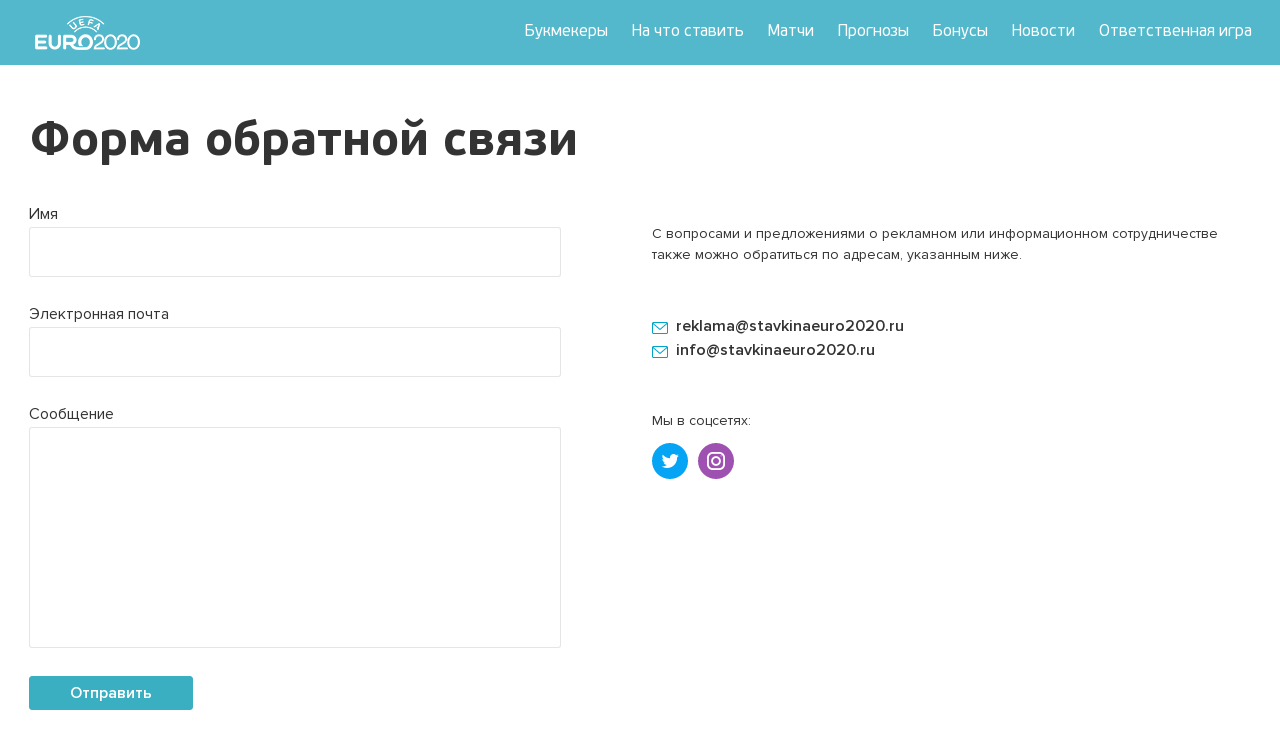

--- FILE ---
content_type: text/html; charset=UTF-8
request_url: https://stavkinaeuro2020.ru/feedback/
body_size: 4182
content:



<!DOCTYPE html>
<html lang="ru">
    <head itemscope itemtype="http://schema.org/WebSite">
        <meta charset="UTF-8">
        <meta http-equiv="X-UA-Compatible" content="IE=edge">
        <meta name='viewport' content='width=device-width, initial-scale=1, shrink-to-fit=no '>
                    <link rel="preconnect" href="https://mbcdn.ru">
        <meta name="theme-color" content="#000"/>
        <link rel="shortcut icon" type="image/x-icon" href="https://mediabet.us/euro/icons/favicon.ico">
        <link rel="shortcut icon" type="image/png" href="https://mediabet.us/euro/icons/favicon.png">
        <link rel="apple-touch-icon" sizes="180x180" href="https://mediabet.us/euro/icons/apple-touch-icon.png">
        <link rel="icon" type="image/png" sizes="32x32" href="https://mediabet.us/euro/icons/favicon-32x32.png">
        <link rel="icon" type="image/png" sizes="16x16" href="https://mediabet.us/euro/icons/favicon-16x16.png">
        <link rel="manifest" href="https://mediabet.us/euro/icons/site.webmanifest">
        <link rel="mask-icon" href="https://mediabet.us/euro/icons/safari-pinned-tab.svg" color="#5bbad5">
        <meta name="apple-mobile-web-app-title" content="stavkinaeuro2021">
        <meta name="application-name" content="stavkinaeuro2021">
        <meta name="msapplication-TileColor" content="#da532c">
        <meta name="theme-color" content="#ffffff">
        <meta name="csrf-param" content="_csrf-frontend">
<meta name="csrf-token" content="lbFWtGl3iQsrE9q0MIYIT7XdK0_RPC7CNEQEYii0ha3f6RTYOEO5f1ppvNtXzzkl-ZcSIpNbQqt8dm1ST4DO6A==">

        <title>
            Сайт StavkiNaEuro 2020: наши контакты
        </title>
                    <meta name="description" content="Для быстрой связи вы можете воспользоваться формой отправки сообщений." />
                        
        <link href="https://mediabet.us/assets/euro/SNE-6/frontend/themes/bundles/resources/styles/main-new.css" rel="stylesheet">
<link href="https://mediabet.us/assets/euro/SNE-6/frontend/themes/bundles/resources/styles/slick/slick.css" rel="stylesheet">
<link href="https://mediabet.us/assets/euro/SNE-6/frontend/themes/bundles/resources/styles/main.css" rel="stylesheet">
        <meta property="og:image" content="https://mbcdn.ru/87/66/5efef31f0f5a3_1593766687.png" />
<meta name="twitter:image" content="https://mbcdn.ru/87/66/5efef31f0f5a3_1593766687.png"/>
<!-- https://mbcdn.ru/17/68/5e7b44b1d693e_1585136817.png --><meta name="yandex-verification" content="c61f8550f0b79976" />
    </head>
    <body>
                
        
<header class="header">
    <div class="container container_header">
        <a class="header__logo" href="/" alt="logo">
            <img src="https://mediabet.us/euro/images/logo-new2.png" alt="Логотип EURO 2020" class="logo">
        </a>
        <nav class="header__nav nav">
            <div class="nav__header">
                <a href="/">
                    <img src="https://mediabet.us/euro/images/logo.png" alt="Логотип EURO 2020" class="logo">
                </a><span class="nav__close" data-nav-action="close-nav">&#x2715;</span>
            </div>
            <ul class="nav__list">
                <li class="nav__item ">
                    <a class="nav__link" href="/bukmekery/">Букмекеры</a>
                </li>
                <li class="nav__item ">
                    <a class="nav__link" href="/na-chto-stavit/">На что ставить</a>
                </li>
                <li class="nav__item ">
                    <a class="nav__link" href="/matches/">Матчи</a>
                </li>
                <li class="nav__item ">
                    <a class="nav__link" href="/prognozy/">Прогнозы</a>
                </li>
                <li class="nav__item ">
                    <a class="nav__link" href="/bonus/">Бонусы</a>
                </li>
                <li class="nav__item ">
                    <a class="nav__link" href="/novosti/">Новости</a>
                </li>
                <li class="nav__item ">
                    <a class="nav__link" href="/protiv-igromanii/">Ответственная игра</a>
                </li>
            </ul>
                                                <div class="scl nav__scl d-lg-none"><a class="scl__item scl__item_twitter" href="https://twitter.com/stavkinaeuro" target="_blank"><span class="icon icon-twitter"></span></a><a class="scl__item scl__item_instagram" href="https://www.instagram.com/stavkinaeuro/" target="_blank"><span class="icon icon-instagram"></span></a>            </div>
             
                    </nav>
        <div class="header__nav-button d-lg-none" data-nav-action="open-nav"><span></span><span></span><span></span></div>
    </div>
</header>        <div class="backdrop" id="backdrop"></div>
        <div class="content-wrap">
                <div class="container">
        <div class="breadcrumbs-wrap">
    
</div>        <main class="content">
            
    

    

    
    
    

    <h1 class="content__title">
        Форма обратной связи
    </h1>
    <div class="feedback">
        <div class="row">
            <div class="col-md-6 mb-4 mb-md-0">
                
<form id="feedback-form" class="form feedback__form" action="/feedback/create/" method="post" validateOnSubmit>
<input type="hidden" name="_csrf-frontend" value="lbFWtGl3iQsrE9q0MIYIT7XdK0_RPC7CNEQEYii0ha3f6RTYOEO5f1ppvNtXzzkl-ZcSIpNbQqt8dm1ST4DO6A==">    <div class="form__field field-feedbackform-name required">
<label class="form__label" for="feedbackform-name">Имя</label>
<input type="text" id="feedbackform-name" class="form__input" name="FeedbackForm[name]" aria-required="true">

<div class="help-block"></div>
</div>
    <div class="form__field field-feedbackform-email required">
<label class="form__label" for="feedbackform-email">Электронная почта</label>
<input type="text" id="feedbackform-email" class="form__input" name="FeedbackForm[email]" aria-required="true">

<div class="help-block"></div>
</div>
    <div class="form__field field-feedbackform-content required">
<label class="form__label" for="feedbackform-content">Сообщение</label>
<textarea id="feedbackform-content" class="form__input" name="FeedbackForm[content]" aria-required="true"></textarea>

<div class="help-block"></div>
</div>
<div class="form__field">
    <button type="submit" id="send-feedback" class="button form__button">Отправить</button>
</div>
</form>
            </div>
            <div class="col-md-6">
                <div class="feedback__info">
                    <p>С вопросами и предложениями о рекламном или информационном сотрудничестве также можно обратиться по адресам, указанным ниже.</p>
                </div>
                <div class="feedback__email">
                                        <a class="link" style="margin-bottom: 6px" href="mailto:reklama@stavkinaeuro2020.ru">reklama@stavkinaeuro2020.ru</a>
                    <br/>
                                        <a class="link" href="mailto:info@stavkinaeuro2020.ru">info@stavkinaeuro2020.ru</a>
                </div>
	                                                            <div class="feedback__scl mt-md-5"><span class="feedback__scl-heading">Мы в соцсетях:</span>
                  <div class="scl"><a class="scl__item scl__item_twitter reverse" href="https://twitter.com/stavkinaeuro" target="_blank"><span class="icon icon-twitter"></span></a><a class="scl__item scl__item_instagram reverse" href="https://www.instagram.com/stavkinaeuro/" target="_blank"><span class="icon icon-instagram"></span></a></div>
                </div>
                            </div>
        </div>
    </div>

        </main>
            </div><!-- /.container -->
        </div><!-- /.content-wrap -->
        

<footer class="footer">
    <div class="container container_footer">
        <div class="row footer-row">
            <div class="col-sm-4 col-lg-4 order-sm-2 order-lg-2 mb-4 mb-sm-0">
                <nav class="footer__nav">
                    <a class="footer__nav-link" href="/bukmekery/">Букмекеры</a><a class="footer__nav-link" href="/na-chto-stavit/">На что ставить</a><a class="footer__nav-link" href="/matches/">Матчи</a><a class="footer__nav-link" href="/prognozy/">Прогнозы</a><a class="footer__nav-link" href="/novosti/">Новости</a><a class="footer__nav-link" href="/bonus/">Бонусы</a><a class="footer__nav-link" href="/kak-delat-stavki/">Как делать ставки</a><a class="footer__nav-link" href="/feedback/">Контакты</a>
                </nav>
                                                				<div class="scl mt-3"><a class="scl__item scl__item_twitter" href="https://twitter.com/stavkinaeuro" target="_blank"><span class="icon icon-twitter"></span></a><a class="scl__item scl__item_instagram" href="https://www.instagram.com/stavkinaeuro/" target="_blank"><span class="icon icon-instagram"></span></a><a class="scl__item scl__item_youtube" href="https://www.youtube.com/channel/UCUrdNVUZ8jWYuJdX5oIoz6A?view_as=subscriber" target="_blank"><span class="icon icon-youtube"></span></a></div>
            </div>
            <div class="col-sm-8 col-lg-5 order-sm-1 order-lg-3 mb-3 mb-sm-0">
                                <div class="footer__top">
                    <div class="footer__top-heading">Топ-6 букмекеров для ставок на ЕВРО-2020</div>
<ul class="footer__top-list">
            <li class="footer__top-item">
            <a class="footer__top-link" href="/bukmekery/1xstavka/">
                <img class="footer__top-logo lazyload" data-src="https://mediabet.us/06/66/5df3281edad60_1576216606.png" alt="1хСтавка">
                <span class="footer__top-title">1хСтавка</span>
            </a>
        </li>
            <li class="footer__top-item">
            <a class="footer__top-link" href="/bukmekery/parimatch/">
                <img class="footer__top-logo lazyload" data-src="https://mediabet.us/93/25/5e16f421c3187_1578562593.png" alt="Париматч">
                <span class="footer__top-title">Париматч</span>
            </a>
        </li>
            <li class="footer__top-item">
            <a class="footer__top-link" href="/bukmekery/ligastavok/">
                <img class="footer__top-logo lazyload" data-src="https://mediabet.us/26/23/5e16f316c7110_1578562326.png" alt="Лига Ставок">
                <span class="footer__top-title">Лига Ставок</span>
            </a>
        </li>
            <li class="footer__top-item">
            <a class="footer__top-link" href="/bukmekery/leon/">
                <img class="footer__top-logo lazyload" data-src="https://mediabet.us/76/38/5e27e91400c50_1579673876.png" alt="Леон">
                <span class="footer__top-title">Леон</span>
            </a>
        </li>
            <li class="footer__top-item">
            <a class="footer__top-link" href="/bukmekery/betcity/">
                <img class="footer__top-logo lazyload" data-src="https://mediabet.us/76/26/5e16f4745b98e_1578562676.png" alt="BetCity ">
                <span class="footer__top-title">BetCity </span>
            </a>
        </li>
            <li class="footer__top-item">
            <a class="footer__top-link" href="/bukmekery/olimp/">
                <img class="footer__top-logo lazyload" data-src="https://mediabet.us/39/71/5e32a43373dd6_1580377139.png" alt="Олимп">
                <span class="footer__top-title">Олимп</span>
            </a>
        </li>
    </ul>
                </div>
            </div>
            <div class="col-lg-3 order-sm-3 order-lg-1 mt-sm-3 mt-lg-0">
                <div class="footer__info">
                    <div class="footer__copyright">&copy; Stavkinaeuro2020.ru</div>
                    <div class="footer__text">Stavkinaeuro2020.ru не является организатором игр. Сайт носит информационный характер.</div>
                    <div class="footer__age-limit">
                        <picture class="footer__age-limit-icon">
                            <source type="image/webp" srcset="https://mediabet.us/euro/images/icons/18+@2x.webp 2x, https://mediabet.us/euro/images/icons/18+@3x.webp 3x"></source>
                            <img class="lazyload" data-srcset="https://mediabet.us/euro/images/icons/18+@2x.png 2x, https://mediabet.us/euro/images/icons/18+@3x.png 3x" data-src="https://mediabet.us/euro/images/icons/18+.png" alt="18+"></img>
                        </picture><small class="footer__age-limit-text">Только для лиц<br>от 18 лет</small>
                    </div>
                </div>
            </div>
        </div>
    </div>
</footer>        <!-- Yandex.Metrika counter -->
<script type="text/javascript" >
   (function(m,e,t,r,i,k,a){m[i]=m[i]||function(){(m[i].a=m[i].a||[]).push(arguments)};
   m[i].l=1*new Date();k=e.createElement(t),a=e.getElementsByTagName(t)[0],k.async=1,k.src=r,a.parentNode.insertBefore(k,a)})
   (window, document, "script", "https://mc.yandex.ru/metrika/tag.js", "ym");

   ym(57325501, "init", {
        clickmap:true,
        trackLinks:true,
        accurateTrackBounce:true,
        webvisor:true
   });
</script>
<noscript><div><img src="https://mc.yandex.ru/watch/57325501" style="position:absolute; left:-9999px;" alt="" /></div></noscript>
<!-- /Yandex.Metrika counter --><!-- Global site tag (gtag.js) - Google Analytics -->
<script async src="https://www.googletagmanager.com/gtag/js?id=UA-157585352-1"></script>
<script>
  window.dataLayer = window.dataLayer || [];
  function gtag(){dataLayer.push(arguments);}
  gtag('js', new Date());

  gtag('config', 'UA-157585352-1');
</script>

        <!-- Root element of PhotoSwipe. Must have class pswp. -->
<style>.pswp__ui--hidden {display:none;}</style>
<div class="pswp" tabindex="-1" role="dialog" aria-hidden="true">

    <!-- Background of PhotoSwipe.
         It's a separate element as animating opacity is faster than rgba(). -->
    <div class="pswp__bg"></div>

    <!-- Slides wrapper with overflow:hidden. -->
    <div class="pswp__scroll-wrap">

        <!-- Container that holds slides.
            PhotoSwipe keeps only 3 of them in the DOM to save memory.
            Don't modify these 3 pswp__item elements, data is added later on. -->
        <div class="pswp__container">
            <div class="pswp__item"></div>
            <div class="pswp__item"></div>
            <div class="pswp__item"></div>
        </div>

        <!-- Default (PhotoSwipeUI_Default) interface on top of sliding area. Can be changed. -->
        <div class="pswp__ui pswp__ui--hidden">

            <div class="pswp__top-bar">

                <!--  Controls are self-explanatory. Order can be changed. -->

                <div class="pswp__counter"></div>

                <button class="pswp__button pswp__button--close" title="Close (Esc)"></button>

                <button class="pswp__button pswp__button--share" title="Share"></button>

                <button class="pswp__button pswp__button--fs" title="Toggle fullscreen"></button>

                <button class="pswp__button pswp__button--zoom" title="Zoom in/out"></button>

                <!-- Preloader demo https://codepen.io/dimsemenov/pen/yyBWoR -->
                <!-- element will get class pswp__preloader--active when preloader is running -->
                <div class="pswp__preloader">
                    <div class="pswp__preloader__icn">
                        <div class="pswp__preloader__cut">
                            <div class="pswp__preloader__donut"></div>
                        </div>
                    </div>
                </div>
            </div>

            <div class="pswp__share-modal pswp__share-modal--hidden pswp__single-tap">
                <div class="pswp__share-tooltip"></div>
            </div>

            <button class="pswp__button pswp__button--arrow--left" title="Previous (arrow left)">
            </button>

            <button class="pswp__button pswp__button--arrow--right" title="Next (arrow right)">
            </button>

            <div class="pswp__caption">
                <div class="pswp__caption__center"></div>
            </div>
        </div>
    </div>
</div>        <script type="application/ld+json">{"@context":"http://schema.org","@type":"BreadcrumbList","itemListElement":[{"@type":"ListItem","position":1,"item":{"name":"Главная","@id":"https://stavkinaeuro2020.ru/"}}]}</script><script src="https://mediabet.us/assets/euro/SNE-6/frontend/themes/bundles/resources/scripts/jquery.min.js"></script>
<script src="https://mediabet.us/assets/euro/SNE-6/frontend/themes/bundles/resources/scripts/modernizr-custom.js"></script>
<script src="https://mediabet.us/assets/euro/SNE-6/frontend/themes/bundles/resources/scripts/app.js"></script>
<script src="https://mediabet.us/assets/euro/SNE-6/frontend/themes/bundles/resources/scripts/core/app.js"></script>
<script src="https://mediabet.us/assets/euro/SNE-6/frontend/themes/bundles/resources/scripts/core/i18n/ru-RU.js"></script>
<script src="https://mediabet.us/assets/euro/SNE-6/frontend/themes/bundles/resources/scripts/plugins/scroll/dragscroll.js"></script>
<script src="https://mediabet.us/assets/euro/SNE-6/frontend/themes/bundles/resources/scripts/plugins/slick/slick.min.js"></script>
<script src="https://mediabet.us/assets/euro/SNE-6/frontend/themes/bundles/resources/scripts/jquery.touchSwipe.min.js"></script>
<script src="https://mediabet.us/assets/euro/SNE-6/frontend/themes/bundles/resources/scripts/util.js"></script>
<script src="https://mediabet.us/assets/euro/SNE-6/frontend/themes/bundles/resources/scripts/bootstrap-modal.js"></script>
<script src="https://mediabet.us/assets/euro/SNE-6/frontend/themes/bundles/resources/scripts/tracker.js"></script>
<script src="https://mediabet.us/assets/euro/SNE-6/frontend/themes/bundles/resources/scripts/lazysizes.min.js"></script>
<script src="https://mediabet.us/assets/euro/SNE-6/frontend/themes/bundles/resources/scripts/feedback.js"></script>
    </body>
</html>


--- FILE ---
content_type: text/css
request_url: https://mediabet.us/assets/euro/SNE-6/frontend/themes/bundles/resources/styles/main-new.css
body_size: 17683
content:
.content__text ul,.content-body ul,.nav__list,.footer__top-list,.news-list,.bookmaker__info-list,.pagination__list,.match-page__info-group,.match-page__channels,.scl-auth-modal .auth-clients{margin:0;padding:0;list-style:none}.players__name,.carousel figure figcaption{overflow:hidden;text-overflow:ellipsis;white-space:nowrap}.nav__link,.footer__nav-link,.footer__top-link{text-decoration:none;color:#fff}.content__image img,.content__text img,.content-body img,.forecast-card__img,.forecast-card__bookmaker-logo-img{max-width:100%;height:auto}.button,.green-button,.red-button,.arrow,.link_arrowed:after,.section__heading a,.news-list__title,.bookmaker__text-link,.forecast-card__title,.match-card__team,.forecast-bet__coef-panel,.pagination__item a,.bookmaker-bets__button{-webkit-transition:all .2s ease;transition:all .2s ease}.bookmaker-top__count-td,.bookmaker-top__logo-td,.bookmaker-top__buttons-td{width:1%;white-space:nowrap}.forecast-card{background-color:#fff;border-radius:3px;-webkit-box-shadow:0 0 5px rgba(0,0,0,.12);box-shadow:0 0 5px rgba(0,0,0,.12);-webkit-transition:-webkit-box-shadow .2s ease;transition:-webkit-box-shadow .2s ease;transition:box-shadow .2s ease;transition:box-shadow .2s ease,-webkit-box-shadow .2s ease}.forecast-card:hover{-webkit-box-shadow:0 0 12px rgba(0,0,0,.12);box-shadow:0 0 12px rgba(0,0,0,.12);text-decoration:none}.container_match-section,.header,.sidebar__section_match,.footer,.forecast-bet,.match-page__teams{position:relative;background:linear-gradient(269.61deg,#53B8CB -14.15%,#53B8CB 102.09%)}.container_match-section:before,.header:before,.sidebar__section_match:before,.footer:before,.forecast-bet:before,.match-page__teams:before{content:'';position:absolute;top:0;left:0;width:100%;height:100%;background-repeat:no-repeat;background-size:cover;opacity:.3;z-index:0}html.webp .container_match-section:before,html.webp .header:before,html.webp .sidebar__section_match:before,html.webp .footer:before,html.webp .forecast-bet:before,html.webp .match-page__teams:before{background-image:url(/euro/images/bg.webp)}html.no-webp .container_match-section:before,html.no-webp .header:before,html.no-webp .sidebar__section_match:before,html.no-webp .footer:before,html.no-webp .forecast-bet:before,html.no-webp .match-page__teams:before{background-image:url(/euro/images/bg.png)}.container_match-section>*,.header>*,.sidebar__section_match>*,.footer>*,.forecast-bet>*,.match-page__teams>*{position:relative}.content__description p,.content__text p,.content-body p{margin:0}@media (max-width:767.98px){.content__description p,.content__text p,.content-body p{margin-bottom:1rem}}@media (min-width:768px){.content__description p,.content__text p,.content-body p{margin-bottom:1.5rem}}.content__description p:last-child,.content__text p:last-child,.content-body p:last-child{margin-bottom:0}.content__description p,.content__text blockquote,.content-body blockquote{line-height:1.75rem;font-size:1.125rem}*{-webkit-box-sizing:border-box;box-sizing:border-box}html{background:#fff!important;font-size:16px}body{background-color:#fff;font-family:"Proxima Nova",sans-serif;color:rgba(0,0,0,.8);-ms-touch-action:manipulation;touch-action:manipulation}@media (max-width:991.98px){body.o-hidden{overflow:hidden}}img{vertical-align:middle}h1,h2,h3,h4,h5,h6{font-family:"PF BeauSans Pro",sans-serif}a{outline:none;text-decoration:none;color:#3598db}img.lazyload,source.lazyload{opacity:0}/*! normalize.css v8.0.1 | MIT License | github.com/necolas/normalize.css */html{line-height:1.15;-webkit-text-size-adjust:100%}body{margin:0}main{display:block}h1{font-size:2em;margin:.67em 0}hr{-webkit-box-sizing:content-box;box-sizing:content-box;height:0;overflow:visible}pre{font-family:monospace,monospace;font-size:1em}a{background-color:transparent}abbr[title]{border-bottom:none;text-decoration:underline;-webkit-text-decoration:underline dotted;text-decoration:underline dotted}b,strong{font-weight:bolder}code,kbd,samp{font-family:monospace,monospace;font-size:1em}small{font-size:80%}sub,sup{font-size:75%;line-height:0;position:relative;vertical-align:baseline}sub{bottom:-.25em}sup{top:-.5em}img{border-style:none}button,input,optgroup,select,textarea{font-family:inherit;font-size:100%;line-height:1.15;margin:0}button,input{overflow:visible}button,select{text-transform:none}button,[type="button"],[type="reset"],[type="submit"]{-webkit-appearance:button}button::-moz-focus-inner,[type="button"]::-moz-focus-inner,[type="reset"]::-moz-focus-inner,[type="submit"]::-moz-focus-inner{border-style:none;padding:0}button:-moz-focusring,[type="button"]:-moz-focusring,[type="reset"]:-moz-focusring,[type="submit"]:-moz-focusring{outline:1px dotted ButtonText}fieldset{padding:.35em .75em .625em}legend{-webkit-box-sizing:border-box;box-sizing:border-box;color:inherit;display:table;max-width:100%;padding:0;white-space:normal}progress{vertical-align:baseline}textarea{overflow:auto}[type="checkbox"],[type="radio"]{-webkit-box-sizing:border-box;box-sizing:border-box;padding:0}[type="number"]::-webkit-inner-spin-button,[type="number"]::-webkit-outer-spin-button{height:auto}[type="search"]{-webkit-appearance:textfield;outline-offset:-2px}[type="search"]::-webkit-search-decoration{-webkit-appearance:none}::-webkit-file-upload-button{-webkit-appearance:button;font:inherit}details{display:block}summary{display:list-item}template{display:none}[hidden]{display:none}.container{width:100%;margin-right:auto;margin-left:auto}@media (max-width:567.98px){.container{padding-right:16px;padding-left:16px}}@media (min-width:568px){.container{padding-right:24px;padding-left:24px}}@media (min-width:1200px){.container{max-width:1271px}}.container-fluid{width:100%;margin-right:auto;margin-left:auto}@media (max-width:567.98px){.container-fluid{padding-right:16px;padding-left:16px}}@media (min-width:568px){.container-fluid{padding-right:24px;padding-left:24px}}.row{display:-webkit-box;display:-ms-flexbox;display:flex;-ms-flex-wrap:wrap;flex-wrap:wrap;margin-right:-12px;margin-left:-12px}.no-gutters{margin-right:0;margin-left:0}.no-gutters>.col,.no-gutters>[class*="col-"]{padding-right:0;padding-left:0}.col-1,.col-2,.col-3,.col-4,.col-5,.col-6,.col-7,.col-8,.col-9,.col-10,.col-11,.col-12,.col,.col-auto,.col-sm-1,.col-sm-2,.col-sm-3,.col-sm-4,.col-sm-5,.col-sm-6,.col-sm-7,.col-sm-8,.col-sm-9,.col-sm-10,.col-sm-11,.col-sm-12,.col-sm,.col-sm-auto,.col-md-1,.col-md-2,.col-md-3,.col-md-4,.col-md-5,.col-md-6,.col-md-7,.col-md-8,.col-md-9,.col-md-10,.col-md-11,.col-md-12,.col-md,.col-md-auto,.col-lg-1,.col-lg-2,.col-lg-3,.col-lg-4,.col-lg-5,.col-lg-6,.col-lg-7,.col-lg-8,.col-lg-9,.col-lg-10,.col-lg-11,.col-lg-12,.col-lg,.col-lg-auto,.col-xl-1,.col-xl-2,.col-xl-3,.col-xl-4,.col-xl-5,.col-xl-6,.col-xl-7,.col-xl-8,.col-xl-9,.col-xl-10,.col-xl-11,.col-xl-12,.col-xl,.col-xl-auto{position:relative;width:100%;padding-right:12px;padding-left:12px}.col{-ms-flex-preferred-size:0;flex-basis:0%;-webkit-box-flex:1;-ms-flex-positive:1;flex-grow:1;max-width:100%}.col-auto{-webkit-box-flex:0;-ms-flex:0 0 auto;flex:0 0 auto;width:auto;max-width:100%}.col-1{-webkit-box-flex:0;-ms-flex:0 0 8.3333333333%;flex:0 0 8.3333333333%;max-width:8.3333333333%}.col-2{-webkit-box-flex:0;-ms-flex:0 0 16.6666666667%;flex:0 0 16.6666666667%;max-width:16.6666666667%}.col-3{-webkit-box-flex:0;-ms-flex:0 0 25%;flex:0 0 25%;max-width:25%}.col-4{-webkit-box-flex:0;-ms-flex:0 0 33.3333333333%;flex:0 0 33.3333333333%;max-width:33.3333333333%}.col-5{-webkit-box-flex:0;-ms-flex:0 0 41.6666666667%;flex:0 0 41.6666666667%;max-width:41.6666666667%}.col-6{-webkit-box-flex:0;-ms-flex:0 0 50%;flex:0 0 50%;max-width:50%}.col-7{-webkit-box-flex:0;-ms-flex:0 0 58.3333333333%;flex:0 0 58.3333333333%;max-width:58.3333333333%}.col-8{-webkit-box-flex:0;-ms-flex:0 0 66.6666666667%;flex:0 0 66.6666666667%;max-width:66.6666666667%}.col-9{-webkit-box-flex:0;-ms-flex:0 0 75%;flex:0 0 75%;max-width:75%}.col-10{-webkit-box-flex:0;-ms-flex:0 0 83.3333333333%;flex:0 0 83.3333333333%;max-width:83.3333333333%}.col-11{-webkit-box-flex:0;-ms-flex:0 0 91.6666666667%;flex:0 0 91.6666666667%;max-width:91.6666666667%}.col-12{-webkit-box-flex:0;-ms-flex:0 0 100%;flex:0 0 100%;max-width:100%}.order-first{-webkit-box-ordinal-group:0;-ms-flex-order:-1;order:-1}.order-last{-webkit-box-ordinal-group:14;-ms-flex-order:13;order:13}.order-0{-webkit-box-ordinal-group:1;-ms-flex-order:0;order:0}.order-1{-webkit-box-ordinal-group:2;-ms-flex-order:1;order:1}.order-2{-webkit-box-ordinal-group:3;-ms-flex-order:2;order:2}.order-3{-webkit-box-ordinal-group:4;-ms-flex-order:3;order:3}.order-4{-webkit-box-ordinal-group:5;-ms-flex-order:4;order:4}.order-5{-webkit-box-ordinal-group:6;-ms-flex-order:5;order:5}.order-6{-webkit-box-ordinal-group:7;-ms-flex-order:6;order:6}.order-7{-webkit-box-ordinal-group:8;-ms-flex-order:7;order:7}.order-8{-webkit-box-ordinal-group:9;-ms-flex-order:8;order:8}.order-9{-webkit-box-ordinal-group:10;-ms-flex-order:9;order:9}.order-10{-webkit-box-ordinal-group:11;-ms-flex-order:10;order:10}.order-11{-webkit-box-ordinal-group:12;-ms-flex-order:11;order:11}.order-12{-webkit-box-ordinal-group:13;-ms-flex-order:12;order:12}.offset-1{margin-left:8.3333333333%}.offset-2{margin-left:16.6666666667%}.offset-3{margin-left:25%}.offset-4{margin-left:33.3333333333%}.offset-5{margin-left:41.6666666667%}.offset-6{margin-left:50%}.offset-7{margin-left:58.3333333333%}.offset-8{margin-left:66.6666666667%}.offset-9{margin-left:75%}.offset-10{margin-left:83.3333333333%}.offset-11{margin-left:91.6666666667%}@media (min-width:568px){.col-sm{-ms-flex-preferred-size:0;flex-basis:0%;-webkit-box-flex:1;-ms-flex-positive:1;flex-grow:1;max-width:100%}.col-sm-auto{-webkit-box-flex:0;-ms-flex:0 0 auto;flex:0 0 auto;width:auto;max-width:100%}.col-sm-1{-webkit-box-flex:0;-ms-flex:0 0 8.3333333333%;flex:0 0 8.3333333333%;max-width:8.3333333333%}.col-sm-2{-webkit-box-flex:0;-ms-flex:0 0 16.6666666667%;flex:0 0 16.6666666667%;max-width:16.6666666667%}.col-sm-3{-webkit-box-flex:0;-ms-flex:0 0 25%;flex:0 0 25%;max-width:25%}.col-sm-4{-webkit-box-flex:0;-ms-flex:0 0 33.3333333333%;flex:0 0 33.3333333333%;max-width:33.3333333333%}.col-sm-5{-webkit-box-flex:0;-ms-flex:0 0 41.6666666667%;flex:0 0 41.6666666667%;max-width:41.6666666667%}.col-sm-6{-webkit-box-flex:0;-ms-flex:0 0 50%;flex:0 0 50%;max-width:50%}.col-sm-7{-webkit-box-flex:0;-ms-flex:0 0 58.3333333333%;flex:0 0 58.3333333333%;max-width:58.3333333333%}.col-sm-8{-webkit-box-flex:0;-ms-flex:0 0 66.6666666667%;flex:0 0 66.6666666667%;max-width:66.6666666667%}.col-sm-9{-webkit-box-flex:0;-ms-flex:0 0 75%;flex:0 0 75%;max-width:75%}.col-sm-10{-webkit-box-flex:0;-ms-flex:0 0 83.3333333333%;flex:0 0 83.3333333333%;max-width:83.3333333333%}.col-sm-11{-webkit-box-flex:0;-ms-flex:0 0 91.6666666667%;flex:0 0 91.6666666667%;max-width:91.6666666667%}.col-sm-12{-webkit-box-flex:0;-ms-flex:0 0 100%;flex:0 0 100%;max-width:100%}.order-sm-first{-webkit-box-ordinal-group:0;-ms-flex-order:-1;order:-1}.order-sm-last{-webkit-box-ordinal-group:14;-ms-flex-order:13;order:13}.order-sm-0{-webkit-box-ordinal-group:1;-ms-flex-order:0;order:0}.order-sm-1{-webkit-box-ordinal-group:2;-ms-flex-order:1;order:1}.order-sm-2{-webkit-box-ordinal-group:3;-ms-flex-order:2;order:2}.order-sm-3{-webkit-box-ordinal-group:4;-ms-flex-order:3;order:3}.order-sm-4{-webkit-box-ordinal-group:5;-ms-flex-order:4;order:4}.order-sm-5{-webkit-box-ordinal-group:6;-ms-flex-order:5;order:5}.order-sm-6{-webkit-box-ordinal-group:7;-ms-flex-order:6;order:6}.order-sm-7{-webkit-box-ordinal-group:8;-ms-flex-order:7;order:7}.order-sm-8{-webkit-box-ordinal-group:9;-ms-flex-order:8;order:8}.order-sm-9{-webkit-box-ordinal-group:10;-ms-flex-order:9;order:9}.order-sm-10{-webkit-box-ordinal-group:11;-ms-flex-order:10;order:10}.order-sm-11{-webkit-box-ordinal-group:12;-ms-flex-order:11;order:11}.order-sm-12{-webkit-box-ordinal-group:13;-ms-flex-order:12;order:12}.offset-sm-0{margin-left:0}.offset-sm-1{margin-left:8.3333333333%}.offset-sm-2{margin-left:16.6666666667%}.offset-sm-3{margin-left:25%}.offset-sm-4{margin-left:33.3333333333%}.offset-sm-5{margin-left:41.6666666667%}.offset-sm-6{margin-left:50%}.offset-sm-7{margin-left:58.3333333333%}.offset-sm-8{margin-left:66.6666666667%}.offset-sm-9{margin-left:75%}.offset-sm-10{margin-left:83.3333333333%}.offset-sm-11{margin-left:91.6666666667%}}@media (min-width:768px){.col-md{-ms-flex-preferred-size:0;flex-basis:0%;-webkit-box-flex:1;-ms-flex-positive:1;flex-grow:1;max-width:100%}.col-md-auto{-webkit-box-flex:0;-ms-flex:0 0 auto;flex:0 0 auto;width:auto;max-width:100%}.col-md-1{-webkit-box-flex:0;-ms-flex:0 0 8.3333333333%;flex:0 0 8.3333333333%;max-width:8.3333333333%}.col-md-2{-webkit-box-flex:0;-ms-flex:0 0 16.6666666667%;flex:0 0 16.6666666667%;max-width:16.6666666667%}.col-md-3{-webkit-box-flex:0;-ms-flex:0 0 25%;flex:0 0 25%;max-width:25%}.col-md-4{-webkit-box-flex:0;-ms-flex:0 0 33.3333333333%;flex:0 0 33.3333333333%;max-width:33.3333333333%}.col-md-5{-webkit-box-flex:0;-ms-flex:0 0 41.6666666667%;flex:0 0 41.6666666667%;max-width:41.6666666667%}.col-md-6{-webkit-box-flex:0;-ms-flex:0 0 50%;flex:0 0 50%;max-width:50%}.col-md-7{-webkit-box-flex:0;-ms-flex:0 0 58.3333333333%;flex:0 0 58.3333333333%;max-width:58.3333333333%}.col-md-8{-webkit-box-flex:0;-ms-flex:0 0 66.6666666667%;flex:0 0 66.6666666667%;max-width:66.6666666667%}.col-md-9{-webkit-box-flex:0;-ms-flex:0 0 75%;flex:0 0 75%;max-width:75%}.col-md-10{-webkit-box-flex:0;-ms-flex:0 0 83.3333333333%;flex:0 0 83.3333333333%;max-width:83.3333333333%}.col-md-11{-webkit-box-flex:0;-ms-flex:0 0 91.6666666667%;flex:0 0 91.6666666667%;max-width:91.6666666667%}.col-md-12{-webkit-box-flex:0;-ms-flex:0 0 100%;flex:0 0 100%;max-width:100%}.order-md-first{-webkit-box-ordinal-group:0;-ms-flex-order:-1;order:-1}.order-md-last{-webkit-box-ordinal-group:14;-ms-flex-order:13;order:13}.order-md-0{-webkit-box-ordinal-group:1;-ms-flex-order:0;order:0}.order-md-1{-webkit-box-ordinal-group:2;-ms-flex-order:1;order:1}.order-md-2{-webkit-box-ordinal-group:3;-ms-flex-order:2;order:2}.order-md-3{-webkit-box-ordinal-group:4;-ms-flex-order:3;order:3}.order-md-4{-webkit-box-ordinal-group:5;-ms-flex-order:4;order:4}.order-md-5{-webkit-box-ordinal-group:6;-ms-flex-order:5;order:5}.order-md-6{-webkit-box-ordinal-group:7;-ms-flex-order:6;order:6}.order-md-7{-webkit-box-ordinal-group:8;-ms-flex-order:7;order:7}.order-md-8{-webkit-box-ordinal-group:9;-ms-flex-order:8;order:8}.order-md-9{-webkit-box-ordinal-group:10;-ms-flex-order:9;order:9}.order-md-10{-webkit-box-ordinal-group:11;-ms-flex-order:10;order:10}.order-md-11{-webkit-box-ordinal-group:12;-ms-flex-order:11;order:11}.order-md-12{-webkit-box-ordinal-group:13;-ms-flex-order:12;order:12}.offset-md-0{margin-left:0}.offset-md-1{margin-left:8.3333333333%}.offset-md-2{margin-left:16.6666666667%}.offset-md-3{margin-left:25%}.offset-md-4{margin-left:33.3333333333%}.offset-md-5{margin-left:41.6666666667%}.offset-md-6{margin-left:50%}.offset-md-7{margin-left:58.3333333333%}.offset-md-8{margin-left:66.6666666667%}.offset-md-9{margin-left:75%}.offset-md-10{margin-left:83.3333333333%}.offset-md-11{margin-left:91.6666666667%}}@media (min-width:992px){.col-lg{-ms-flex-preferred-size:0;flex-basis:0%;-webkit-box-flex:1;-ms-flex-positive:1;flex-grow:1;max-width:100%}.col-lg-auto{-webkit-box-flex:0;-ms-flex:0 0 auto;flex:0 0 auto;width:auto;max-width:100%}.col-lg-1{-webkit-box-flex:0;-ms-flex:0 0 8.3333333333%;flex:0 0 8.3333333333%;max-width:8.3333333333%}.col-lg-2{-webkit-box-flex:0;-ms-flex:0 0 16.6666666667%;flex:0 0 16.6666666667%;max-width:16.6666666667%}.col-lg-3{-webkit-box-flex:0;-ms-flex:0 0 25%;flex:0 0 25%;max-width:25%}.col-lg-4{-webkit-box-flex:0;-ms-flex:0 0 33.3333333333%;flex:0 0 33.3333333333%;max-width:33.3333333333%}.col-lg-5{-webkit-box-flex:0;-ms-flex:0 0 41.6666666667%;flex:0 0 41.6666666667%;max-width:41.6666666667%}.col-lg-6{-webkit-box-flex:0;-ms-flex:0 0 50%;flex:0 0 50%;max-width:50%}.col-lg-7{-webkit-box-flex:0;-ms-flex:0 0 58.3333333333%;flex:0 0 58.3333333333%;max-width:58.3333333333%}.col-lg-8{-webkit-box-flex:0;-ms-flex:0 0 66.6666666667%;flex:0 0 66.6666666667%;max-width:66.6666666667%}.col-lg-9{-webkit-box-flex:0;-ms-flex:0 0 75%;flex:0 0 75%;max-width:75%}.col-lg-10{-webkit-box-flex:0;-ms-flex:0 0 83.3333333333%;flex:0 0 83.3333333333%;max-width:83.3333333333%}.col-lg-11{-webkit-box-flex:0;-ms-flex:0 0 91.6666666667%;flex:0 0 91.6666666667%;max-width:91.6666666667%}.col-lg-12{-webkit-box-flex:0;-ms-flex:0 0 100%;flex:0 0 100%;max-width:100%}.order-lg-first{-webkit-box-ordinal-group:0;-ms-flex-order:-1;order:-1}.order-lg-last{-webkit-box-ordinal-group:14;-ms-flex-order:13;order:13}.order-lg-0{-webkit-box-ordinal-group:1;-ms-flex-order:0;order:0}.order-lg-1{-webkit-box-ordinal-group:2;-ms-flex-order:1;order:1}.order-lg-2{-webkit-box-ordinal-group:3;-ms-flex-order:2;order:2}.order-lg-3{-webkit-box-ordinal-group:4;-ms-flex-order:3;order:3}.order-lg-4{-webkit-box-ordinal-group:5;-ms-flex-order:4;order:4}.order-lg-5{-webkit-box-ordinal-group:6;-ms-flex-order:5;order:5}.order-lg-6{-webkit-box-ordinal-group:7;-ms-flex-order:6;order:6}.order-lg-7{-webkit-box-ordinal-group:8;-ms-flex-order:7;order:7}.order-lg-8{-webkit-box-ordinal-group:9;-ms-flex-order:8;order:8}.order-lg-9{-webkit-box-ordinal-group:10;-ms-flex-order:9;order:9}.order-lg-10{-webkit-box-ordinal-group:11;-ms-flex-order:10;order:10}.order-lg-11{-webkit-box-ordinal-group:12;-ms-flex-order:11;order:11}.order-lg-12{-webkit-box-ordinal-group:13;-ms-flex-order:12;order:12}.offset-lg-0{margin-left:0}.offset-lg-1{margin-left:8.3333333333%}.offset-lg-2{margin-left:16.6666666667%}.offset-lg-3{margin-left:25%}.offset-lg-4{margin-left:33.3333333333%}.offset-lg-5{margin-left:41.6666666667%}.offset-lg-6{margin-left:50%}.offset-lg-7{margin-left:58.3333333333%}.offset-lg-8{margin-left:66.6666666667%}.offset-lg-9{margin-left:75%}.offset-lg-10{margin-left:83.3333333333%}.offset-lg-11{margin-left:91.6666666667%}}@media (min-width:1200px){.col-xl{-ms-flex-preferred-size:0;flex-basis:0%;-webkit-box-flex:1;-ms-flex-positive:1;flex-grow:1;max-width:100%}.col-xl-auto{-webkit-box-flex:0;-ms-flex:0 0 auto;flex:0 0 auto;width:auto;max-width:100%}.col-xl-1{-webkit-box-flex:0;-ms-flex:0 0 8.3333333333%;flex:0 0 8.3333333333%;max-width:8.3333333333%}.col-xl-2{-webkit-box-flex:0;-ms-flex:0 0 16.6666666667%;flex:0 0 16.6666666667%;max-width:16.6666666667%}.col-xl-3{-webkit-box-flex:0;-ms-flex:0 0 25%;flex:0 0 25%;max-width:25%}.col-xl-4{-webkit-box-flex:0;-ms-flex:0 0 33.3333333333%;flex:0 0 33.3333333333%;max-width:33.3333333333%}.col-xl-5{-webkit-box-flex:0;-ms-flex:0 0 41.6666666667%;flex:0 0 41.6666666667%;max-width:41.6666666667%}.col-xl-6{-webkit-box-flex:0;-ms-flex:0 0 50%;flex:0 0 50%;max-width:50%}.col-xl-7{-webkit-box-flex:0;-ms-flex:0 0 58.3333333333%;flex:0 0 58.3333333333%;max-width:58.3333333333%}.col-xl-8{-webkit-box-flex:0;-ms-flex:0 0 66.6666666667%;flex:0 0 66.6666666667%;max-width:66.6666666667%}.col-xl-9{-webkit-box-flex:0;-ms-flex:0 0 75%;flex:0 0 75%;max-width:75%}.col-xl-10{-webkit-box-flex:0;-ms-flex:0 0 83.3333333333%;flex:0 0 83.3333333333%;max-width:83.3333333333%}.col-xl-11{-webkit-box-flex:0;-ms-flex:0 0 91.6666666667%;flex:0 0 91.6666666667%;max-width:91.6666666667%}.col-xl-12{-webkit-box-flex:0;-ms-flex:0 0 100%;flex:0 0 100%;max-width:100%}.order-xl-first{-webkit-box-ordinal-group:0;-ms-flex-order:-1;order:-1}.order-xl-last{-webkit-box-ordinal-group:14;-ms-flex-order:13;order:13}.order-xl-0{-webkit-box-ordinal-group:1;-ms-flex-order:0;order:0}.order-xl-1{-webkit-box-ordinal-group:2;-ms-flex-order:1;order:1}.order-xl-2{-webkit-box-ordinal-group:3;-ms-flex-order:2;order:2}.order-xl-3{-webkit-box-ordinal-group:4;-ms-flex-order:3;order:3}.order-xl-4{-webkit-box-ordinal-group:5;-ms-flex-order:4;order:4}.order-xl-5{-webkit-box-ordinal-group:6;-ms-flex-order:5;order:5}.order-xl-6{-webkit-box-ordinal-group:7;-ms-flex-order:6;order:6}.order-xl-7{-webkit-box-ordinal-group:8;-ms-flex-order:7;order:7}.order-xl-8{-webkit-box-ordinal-group:9;-ms-flex-order:8;order:8}.order-xl-9{-webkit-box-ordinal-group:10;-ms-flex-order:9;order:9}.order-xl-10{-webkit-box-ordinal-group:11;-ms-flex-order:10;order:10}.order-xl-11{-webkit-box-ordinal-group:12;-ms-flex-order:11;order:11}.order-xl-12{-webkit-box-ordinal-group:13;-ms-flex-order:12;order:12}.offset-xl-0{margin-left:0}.offset-xl-1{margin-left:8.3333333333%}.offset-xl-2{margin-left:16.6666666667%}.offset-xl-3{margin-left:25%}.offset-xl-4{margin-left:33.3333333333%}.offset-xl-5{margin-left:41.6666666667%}.offset-xl-6{margin-left:50%}.offset-xl-7{margin-left:58.3333333333%}.offset-xl-8{margin-left:66.6666666667%}.offset-xl-9{margin-left:75%}.offset-xl-10{margin-left:83.3333333333%}.offset-xl-11{margin-left:91.6666666667%}}.d-none{display:none!important}.d-block{display:block!important}.d-flex{display:-webkit-box!important;display:-ms-flexbox!important;display:flex!important}@media (min-width:568px){.d-sm-none{display:none!important}.d-sm-block{display:block!important}.d-sm-flex{display:-webkit-box!important;display:-ms-flexbox!important;display:flex!important}}@media (min-width:768px){.d-md-none{display:none!important}.d-md-block{display:block!important}.d-md-flex{display:-webkit-box!important;display:-ms-flexbox!important;display:flex!important}}@media (min-width:992px){.d-lg-none{display:none!important}.d-lg-block{display:block!important}.d-lg-flex{display:-webkit-box!important;display:-ms-flexbox!important;display:flex!important}}@media (min-width:1200px){.d-xl-none{display:none!important}.d-xl-block{display:block!important}.d-xl-flex{display:-webkit-box!important;display:-ms-flexbox!important;display:flex!important}}.m-0{margin:0!important}.mt-0,.my-0{margin-top:0!important}.mr-0,.mx-0{margin-right:0!important}.mb-0,.my-0{margin-bottom:0!important}.ml-0,.mx-0{margin-left:0!important}.m-1{margin:.25rem!important}.mt-1,.my-1{margin-top:.25rem!important}.mr-1,.mx-1{margin-right:.25rem!important}.mb-1,.my-1{margin-bottom:.25rem!important}.ml-1,.mx-1{margin-left:.25rem!important}.m-2{margin:.5rem!important}.mt-2,.my-2{margin-top:.5rem!important}.mr-2,.mx-2{margin-right:.5rem!important}.mb-2,.my-2{margin-bottom:.5rem!important}.ml-2,.mx-2{margin-left:.5rem!important}.m-3{margin:1rem!important}.mt-3,.my-3{margin-top:1rem!important}.mr-3,.mx-3{margin-right:1rem!important}.mb-3,.my-3{margin-bottom:1rem!important}.ml-3,.mx-3{margin-left:1rem!important}.m-4{margin:1.5rem!important}.mt-4,.my-4{margin-top:1.5rem!important}.mr-4,.mx-4{margin-right:1.5rem!important}.mb-4,.my-4{margin-bottom:1.5rem!important}.ml-4,.mx-4{margin-left:1.5rem!important}.m-5{margin:3rem!important}.mt-5,.my-5{margin-top:3rem!important}.mr-5,.mx-5{margin-right:3rem!important}.mb-5,.my-5{margin-bottom:3rem!important}.ml-5,.mx-5{margin-left:3rem!important}@media (min-width:568px){.m-sm-0{margin:0!important}.mt-sm-0,.my-sm-0{margin-top:0!important}.mr-sm-0,.mx-sm-0{margin-right:0!important}.mb-sm-0,.my-sm-0{margin-bottom:0!important}.ml-sm-0,.mx-sm-0{margin-left:0!important}.m-sm-1{margin:.25rem!important}.mt-sm-1,.my-sm-1{margin-top:.25rem!important}.mr-sm-1,.mx-sm-1{margin-right:.25rem!important}.mb-sm-1,.my-sm-1{margin-bottom:.25rem!important}.ml-sm-1,.mx-sm-1{margin-left:.25rem!important}.m-sm-2{margin:.5rem!important}.mt-sm-2,.my-sm-2{margin-top:.5rem!important}.mr-sm-2,.mx-sm-2{margin-right:.5rem!important}.mb-sm-2,.my-sm-2{margin-bottom:.5rem!important}.ml-sm-2,.mx-sm-2{margin-left:.5rem!important}.m-sm-3{margin:1rem!important}.mt-sm-3,.my-sm-3{margin-top:1rem!important}.mr-sm-3,.mx-sm-3{margin-right:1rem!important}.mb-sm-3,.my-sm-3{margin-bottom:1rem!important}.ml-sm-3,.mx-sm-3{margin-left:1rem!important}.m-sm-4{margin:1.5rem!important}.mt-sm-4,.my-sm-4{margin-top:1.5rem!important}.mr-sm-4,.mx-sm-4{margin-right:1.5rem!important}.mb-sm-4,.my-sm-4{margin-bottom:1.5rem!important}.ml-sm-4,.mx-sm-4{margin-left:1.5rem!important}.m-sm-5{margin:3rem!important}.mt-sm-5,.my-sm-5{margin-top:3rem!important}.mr-sm-5,.mx-sm-5{margin-right:3rem!important}.mb-sm-5,.my-sm-5{margin-bottom:3rem!important}.ml-sm-5,.mx-sm-5{margin-left:3rem!important}}@media (min-width:768px){.m-md-0{margin:0!important}.mt-md-0,.my-md-0{margin-top:0!important}.mr-md-0,.mx-md-0{margin-right:0!important}.mb-md-0,.my-md-0{margin-bottom:0!important}.ml-md-0,.mx-md-0{margin-left:0!important}.m-md-1{margin:.25rem!important}.mt-md-1,.my-md-1{margin-top:.25rem!important}.mr-md-1,.mx-md-1{margin-right:.25rem!important}.mb-md-1,.my-md-1{margin-bottom:.25rem!important}.ml-md-1,.mx-md-1{margin-left:.25rem!important}.m-md-2{margin:.5rem!important}.mt-md-2,.my-md-2{margin-top:.5rem!important}.mr-md-2,.mx-md-2{margin-right:.5rem!important}.mb-md-2,.my-md-2{margin-bottom:.5rem!important}.ml-md-2,.mx-md-2{margin-left:.5rem!important}.m-md-3{margin:1rem!important}.mt-md-3,.my-md-3{margin-top:1rem!important}.mr-md-3,.mx-md-3{margin-right:1rem!important}.mb-md-3,.my-md-3{margin-bottom:1rem!important}.ml-md-3,.mx-md-3{margin-left:1rem!important}.m-md-4{margin:1.5rem!important}.mt-md-4,.my-md-4{margin-top:1.5rem!important}.mr-md-4,.mx-md-4{margin-right:1.5rem!important}.mb-md-4,.my-md-4{margin-bottom:1.5rem!important}.ml-md-4,.mx-md-4{margin-left:1.5rem!important}.m-md-5{margin:3rem!important}.mt-md-5,.my-md-5{margin-top:3rem!important}.mr-md-5,.mx-md-5{margin-right:3rem!important}.mb-md-5,.my-md-5{margin-bottom:3rem!important}.ml-md-5,.mx-md-5{margin-left:3rem!important}}@media (min-width:992px){.m-lg-0{margin:0!important}.mt-lg-0,.my-lg-0{margin-top:0!important}.mr-lg-0,.mx-lg-0{margin-right:0!important}.mb-lg-0,.my-lg-0{margin-bottom:0!important}.ml-lg-0,.mx-lg-0{margin-left:0!important}.m-lg-1{margin:.25rem!important}.mt-lg-1,.my-lg-1{margin-top:.25rem!important}.mr-lg-1,.mx-lg-1{margin-right:.25rem!important}.mb-lg-1,.my-lg-1{margin-bottom:.25rem!important}.ml-lg-1,.mx-lg-1{margin-left:.25rem!important}.m-lg-2{margin:.5rem!important}.mt-lg-2,.my-lg-2{margin-top:.5rem!important}.mr-lg-2,.mx-lg-2{margin-right:.5rem!important}.mb-lg-2,.my-lg-2{margin-bottom:.5rem!important}.ml-lg-2,.mx-lg-2{margin-left:.5rem!important}.m-lg-3{margin:1rem!important}.mt-lg-3,.my-lg-3{margin-top:1rem!important}.mr-lg-3,.mx-lg-3{margin-right:1rem!important}.mb-lg-3,.my-lg-3{margin-bottom:1rem!important}.ml-lg-3,.mx-lg-3{margin-left:1rem!important}.m-lg-4{margin:1.5rem!important}.mt-lg-4,.my-lg-4{margin-top:1.5rem!important}.mr-lg-4,.mx-lg-4{margin-right:1.5rem!important}.mb-lg-4,.my-lg-4{margin-bottom:1.5rem!important}.ml-lg-4,.mx-lg-4{margin-left:1.5rem!important}.m-lg-5{margin:3rem!important}.mt-lg-5,.my-lg-5{margin-top:3rem!important}.mr-lg-5,.mx-lg-5{margin-right:3rem!important}.mb-lg-5,.my-lg-5{margin-bottom:3rem!important}.ml-lg-5,.mx-lg-5{margin-left:3rem!important}}@media (min-width:1200px){.m-xl-0{margin:0!important}.mt-xl-0,.my-xl-0{margin-top:0!important}.mr-xl-0,.mx-xl-0{margin-right:0!important}.mb-xl-0,.my-xl-0{margin-bottom:0!important}.ml-xl-0,.mx-xl-0{margin-left:0!important}.m-xl-1{margin:.25rem!important}.mt-xl-1,.my-xl-1{margin-top:.25rem!important}.mr-xl-1,.mx-xl-1{margin-right:.25rem!important}.mb-xl-1,.my-xl-1{margin-bottom:.25rem!important}.ml-xl-1,.mx-xl-1{margin-left:.25rem!important}.m-xl-2{margin:.5rem!important}.mt-xl-2,.my-xl-2{margin-top:.5rem!important}.mr-xl-2,.mx-xl-2{margin-right:.5rem!important}.mb-xl-2,.my-xl-2{margin-bottom:.5rem!important}.ml-xl-2,.mx-xl-2{margin-left:.5rem!important}.m-xl-3{margin:1rem!important}.mt-xl-3,.my-xl-3{margin-top:1rem!important}.mr-xl-3,.mx-xl-3{margin-right:1rem!important}.mb-xl-3,.my-xl-3{margin-bottom:1rem!important}.ml-xl-3,.mx-xl-3{margin-left:1rem!important}.m-xl-4{margin:1.5rem!important}.mt-xl-4,.my-xl-4{margin-top:1.5rem!important}.mr-xl-4,.mx-xl-4{margin-right:1.5rem!important}.mb-xl-4,.my-xl-4{margin-bottom:1.5rem!important}.ml-xl-4,.mx-xl-4{margin-left:1.5rem!important}.m-xl-5{margin:3rem!important}.mt-xl-5,.my-xl-5{margin-top:3rem!important}.mr-xl-5,.mx-xl-5{margin-right:3rem!important}.mb-xl-5,.my-xl-5{margin-bottom:3rem!important}.ml-xl-5,.mx-xl-5{margin-left:3rem!important}}@font-face{font-family:'Proxima Nova';src:url(/euro/fonts/proxima-nova2/subset-ProximaNova-Semibold.eot);src:url("/euro/fonts/proxima-nova2/subset-ProximaNova-Semibold.eot?#iefix") format("embedded-opentype"),url(/euro/fonts/proxima-nova2/subset-ProximaNova-Semibold.woff2) format("woff2"),url(/euro/fonts/proxima-nova2/subset-ProximaNova-Semibold.woff) format("woff"),url(/euro/fonts/proxima-nova2/subset-ProximaNova-Semibold.ttf) format("truetype"),url("/euro/fonts/proxima-nova2/subset-ProximaNova-Semibold.svg#ProximaNova-Semibold") format("svg");font-weight:600;font-style:normal;font-display:swap}@font-face{font-family:'Proxima Nova';src:url(/euro/fonts/proxima-nova2/subset-ProximaNova-Bold.eot);src:url("/euro/fonts/proxima-nova2/subset-ProximaNova-Bold.eot?#iefix") format("embedded-opentype"),url(/euro/fonts/proxima-nova2/subset-ProximaNova-Bold.woff2) format("woff2"),url(/euro/fonts/proxima-nova2/subset-ProximaNova-Bold.woff) format("woff"),url(/euro/fonts/proxima-nova2/subset-ProximaNova-Bold.ttf) format("truetype"),url("/euro/fonts/proxima-nova2/subset-ProximaNova-Bold.svg#ProximaNova-Bold") format("svg");font-weight:700;font-style:normal;font-display:swap}@font-face{font-family:'Proxima Nova';src:url(/euro/fonts/proxima-nova2/subset-ProximaNova-SemiboldIt.eot);src:url("/euro/fonts/proxima-nova2/subset-ProximaNova-SemiboldIt.eot?#iefix") format("embedded-opentype"),url(/euro/fonts/proxima-nova2/subset-ProximaNova-SemiboldIt.woff2) format("woff2"),url(/euro/fonts/proxima-nova2/subset-ProximaNova-SemiboldIt.woff) format("woff"),url(/euro/fonts/proxima-nova2/subset-ProximaNova-SemiboldIt.ttf) format("truetype"),url("/euro/fonts/proxima-nova2/subset-ProximaNova-SemiboldIt.svg#ProximaNova-SemiboldIt") format("svg");font-weight:600;font-style:italic;font-display:swap}@font-face{font-family:'Proxima Nova';src:url(/euro/fonts/proxima-nova2/subset-ProximaNova-Regular.eot);src:url("/euro/fonts/proxima-nova2/subset-ProximaNova-Regular.eot?#iefix") format("embedded-opentype"),url(/euro/fonts/proxima-nova2/subset-ProximaNova-Regular.woff2) format("woff2"),url(/euro/fonts/proxima-nova2/subset-ProximaNova-Regular.woff) format("woff"),url(/euro/fonts/proxima-nova2/subset-ProximaNova-Regular.ttf) format("truetype"),url("/euro/fonts/proxima-nova2/subset-ProximaNova-Regular.svg#ProximaNova-Regular") format("svg");font-weight:400;font-style:normal;font-display:swap}@font-face{font-family:'Proxima Nova';src:url(/euro/fonts/proxima-nova2/subset-ProximaNova-BoldIt.eot);src:url("/euro/fonts/proxima-nova2/subset-ProximaNova-BoldIt.eot?#iefix") format("embedded-opentype"),url(/euro/fonts/proxima-nova2/subset-ProximaNova-BoldIt.woff2) format("woff2"),url(/euro/fonts/proxima-nova2/subset-ProximaNova-BoldIt.woff) format("woff"),url(/euro/fonts/proxima-nova2/subset-ProximaNova-BoldIt.ttf) format("truetype"),url("/euro/fonts/proxima-nova2/subset-ProximaNova-BoldIt.svg#ProximaNova-BoldIt") format("svg");font-weight:700;font-style:italic;font-display:swap}@font-face{font-family:'Proxima Nova';src:url(/euro/fonts/proxima-nova2/subset-ProximaNova-RegularIt.eot);src:url("/euro/fonts/proxima-nova2/subset-ProximaNova-RegularIt.eot?#iefix") format("embedded-opentype"),url(/euro/fonts/proxima-nova2/subset-ProximaNova-RegularIt.woff2) format("woff2"),url(/euro/fonts/proxima-nova2/subset-ProximaNova-RegularIt.woff) format("woff"),url(/euro/fonts/proxima-nova2/subset-ProximaNova-RegularIt.ttf) format("truetype"),url("/euro/fonts/proxima-nova2/subset-ProximaNova-RegularIt.svg#ProximaNova-RegularIt") format("svg");font-weight:400;font-style:italic;font-display:swap}@font-face{font-family:'PF BeauSans Pro';src:url(/euro/fonts/pf-beau-sans2/subset-PFBeauSansPro-Bold.eot);src:url("/euro/fonts/pf-beau-sans2/subset-PFBeauSansPro-Bold.eot?#iefix") format("embedded-opentype"),url(/euro/fonts/pf-beau-sans2/subset-PFBeauSansPro-Bold.woff2) format("woff2"),url(/euro/fonts/pf-beau-sans2/subset-PFBeauSansPro-Bold.woff) format("woff"),url(/euro/fonts/pf-beau-sans2/subset-PFBeauSansPro-Bold.ttf) format("truetype"),url("/euro/fonts/pf-beau-sans2/subset-PFBeauSansPro-Bold.svg#PFBeauSansPro-Bold") format("svg");font-weight:700;font-style:normal;font-display:swap}@font-face{font-family:'PF BeauSans Pro';src:url(/euro/fonts/pf-beau-sans2/subset-PFBeauSansPro-SemiBold.eot);src:url("/euro/fonts/pf-beau-sans2/subset-PFBeauSansPro-SemiBold.eot?#iefix") format("embedded-opentype"),url(/euro/fonts/pf-beau-sans2/subset-PFBeauSansPro-SemiBold.woff2) format("woff2"),url(/euro/fonts/pf-beau-sans2/subset-PFBeauSansPro-SemiBold.woff) format("woff"),url(/euro/fonts/pf-beau-sans2/subset-PFBeauSansPro-SemiBold.ttf) format("truetype"),url("/euro/fonts/pf-beau-sans2/subset-PFBeauSansPro-SemiBold.svg#PFBeauSansPro-SemiBold") format("svg");font-weight:600;font-style:normal;font-display:swap}@font-face{font-family:'PF BeauSans Pro';src:url(/euro/fonts/pf-beau-sans2/subset-PFBeauSansPro-BoldItalic.eot);src:url("/euro/fonts/pf-beau-sans2/subset-PFBeauSansPro-BoldItalic.eot?#iefix") format("embedded-opentype"),url(/euro/fonts/pf-beau-sans2/subset-PFBeauSansPro-BoldItalic.woff2) format("woff2"),url(/euro/fonts/pf-beau-sans2/subset-PFBeauSansPro-BoldItalic.woff) format("woff"),url(/euro/fonts/pf-beau-sans2/subset-PFBeauSansPro-BoldItalic.ttf) format("truetype"),url("/euro/fonts/pf-beau-sans2/subset-PFBeauSansPro-BoldItalic.svg#PFBeauSansPro-BoldItalic") format("svg");font-weight:700;font-style:italic;font-display:swap}@font-face{font-family:'PF BeauSans Pro';src:url(/euro/fonts/pf-beau-sans2/subset-PFBeauSansPro-Italic.eot);src:url("/euro/fonts/pf-beau-sans2/subset-PFBeauSansPro-Italic.eot?#iefix") format("embedded-opentype"),url(/euro/fonts/pf-beau-sans2/subset-PFBeauSansPro-Italic.woff2) format("woff2"),url(/euro/fonts/pf-beau-sans2/subset-PFBeauSansPro-Italic.woff) format("woff"),url(/euro/fonts/pf-beau-sans2/subset-PFBeauSansPro-Italic.ttf) format("truetype"),url("/euro/fonts/pf-beau-sans2/subset-PFBeauSansPro-Italic.svg#PFBeauSansPro-Italic") format("svg");font-weight:400;font-style:italic;font-display:swap}@font-face{font-family:'PF BeauSans Pro';src:url(/euro/fonts/pf-beau-sans2/subset-PFBeauSansPro-Regular.eot);src:url("/euro/fonts/pf-beau-sans2/subset-PFBeauSansPro-Regular.eot?#iefix") format("embedded-opentype"),url(/euro/fonts/pf-beau-sans2/subset-PFBeauSansPro-Regular.woff2) format("woff2"),url(/euro/fonts/pf-beau-sans2/subset-PFBeauSansPro-Regular.woff) format("woff"),url(/euro/fonts/pf-beau-sans2/subset-PFBeauSansPro-Regular.ttf) format("truetype"),url("/euro/fonts/pf-beau-sans2/subset-PFBeauSansPro-Regular.svg#PFBeauSansPro-Regular") format("svg");font-weight:400;font-style:normal;font-display:swap}@font-face{font-family:'PF BeauSans Pro';src:url(/euro/fonts/pf-beau-sans2/subset-PFBeauSansPro-SemiBoldItalic.eot);src:url("/euro/fonts/pf-beau-sans2/subset-PFBeauSansPro-SemiBoldItalic.eot?#iefix") format("embedded-opentype"),url(/euro/fonts/pf-beau-sans2/subset-PFBeauSansPro-SemiBoldItalic.woff2) format("woff2"),url(/euro/fonts/pf-beau-sans2/subset-PFBeauSansPro-SemiBoldItalic.woff) format("woff"),url(/euro/fonts/pf-beau-sans2/subset-PFBeauSansPro-SemiBoldItalic.ttf) format("truetype"),url("/euro/fonts/pf-beau-sans2/subset-PFBeauSansPro-SemiBoldItalic.svg#PFBeauSansPro-SemiBoldItalic") format("svg");font-weight:600;font-style:italic;font-display:swap}@font-face{font-family:'euro2020';src:url(/euro/fonts/euro2020/euro2020.eot?ver=youtube);src:url(/euro/fonts/euro2020/euro2020.eot?ver=youtube) format("embedded-opentype"),url(/euro/fonts/euro2020/euro2020.ttf?ver=youtube) format("truetype"),url(/euro/fonts/euro2020/euro2020.woff?ver=youtube) format("woff"),url(/euro/fonts/euro2020/euro2020.svg?ver=youtube) format("svg");font-weight:400;font-style:normal;font-display:block}[class^="icon-"],[class*=" icon-"]{font-family:'euro2020'!important;speak:none;font-style:normal;font-weight:400;font-variant:normal;text-transform:none;line-height:1;-webkit-font-smoothing:antialiased;-moz-osx-font-smoothing:grayscale}.icon-youtube:before{content:"\e900"}.icon-arrow-down:before{content:"\e803"}.icon-arrow-right:before{content:"\e804"}.icon-mail-ru:before,.scl-auth-modal .auth-icon.mailru:before{content:"\e901"}.icon-google:before,.scl-auth-modal .auth-icon.google:before{content:"\e902"}.icon-ok:before,.scl-auth-modal .auth-icon.odnoklassniki:before{content:"\e903"}.icon-vk:before,.scl-auth-modal .auth-icon.vkontakte:before{content:"\e904"}.icon-yandex:before,.scl-auth-modal .auth-icon.yandex:before{content:"\e905"}.icon-twitter:before{content:"\e906"}.icon-instagram:before,.scl-auth-modal .auth-icon.instagram:before{content:"\e907"}.icon-gift:before{content:"\e908"}@media (max-width:991.98px){.table-responsive-wrap{position:relative}}@media (max-width:767.98px){.table-responsive-wrap.gr:before,.table-responsive-wrap.gr:after{content:'';position:absolute;top:0;display:block;height:100%;width:60px;background:-webkit-gradient(linear,right top,left top,color-stop(23.68%,#fff),color-stop(100%,rgba(255,255,255,0)),to(rgba(255,255,255,0)));background:linear-gradient(270deg,#fff 23.68%,rgba(255,255,255,0) 100%,rgba(255,255,255,0) 100%)}}@media (max-width:767.98px){.table-responsive-wrap.gr:before{-webkit-transform:matrix(-1,0,0,1,0,0);transform:matrix(-1,0,0,1,0,0)}}@media (max-width:567.98px){.table-responsive-wrap.gr:before{left:-16px}}@media (min-width:568px) and (max-width:767.98px){.table-responsive-wrap.gr:before{left:-24px}}@media (max-width:567.98px){.table-responsive-wrap.gr:after{right:-16px}}@media (min-width:568px) and (max-width:767.98px){.table-responsive-wrap.gr:after{right:-24px}}.table-responsive-wrap.no-gr-right:after{display:none!important}.table-responsive-wrap.no-gr-left:before{display:none!important}.table-responsive{display:block;width:100%}@media (max-width:767.98px){.table-responsive{overflow-x:auto;-webkit-overflow-scrolling:touch;-ms-overflow-style:none}.table-responsive::-webkit-scrollbar{display:none}}.heading,.heading-1,.content__title,.content__text h1,.content-body h1,h1.section__heading,.heading-2,.content__text h2,.content-body h2,h2.section__heading,.heading-3,.content__text h3,.content-body h3,h3.section__heading,.heading-4,.content__text h4,.content-body h4{line-height:1.25;font-weight:700;font-family:"PF BeauSans Pro",sans-serif}@media (max-width:767.98px){.heading-1,.content__title,.content__text h1,.content-body h1,h1.section__heading{font-size:1.5rem}}@media (min-width:768px){.heading-1,.content__title,.content__text h1,.content-body h1,h1.section__heading{font-size:3rem}}@media (max-width:767.98px){.heading-2,.content__text h2,.content-body h2,h2.section__heading{font-size:1.25rem}}@media (min-width:768px){.heading-2,.content__text h2,.content-body h2,h2.section__heading{font-size:2rem}}@media (max-width:767.98px){.heading-3,.content__text h3,.content-body h3,h3.section__heading{font-size:1.25rem}}@media (min-width:768px){.heading-3,.content__text h3,.content-body h3,h3.section__heading{font-size:1.5rem}}@media (max-width:767.98px){.heading-4,.content__text h4,.content-body h4{font-size:1.125rem}}@media (min-width:768px){.heading-4,.content__text h4,.content-body h4{font-size:1.25rem}}iframe{max-width:100%}.content__title{margin:0}@media (max-width:567.98px){.content__title{margin-bottom:1.25rem}}@media (min-width:568px) and (max-width:767.98px){.content__title{margin-bottom:1.5rem}}@media (min-width:768px){.content__title{margin-bottom:2rem}}@media (max-width:567.98px){.news-content .content__title{margin-bottom:1rem}}@media (min-width:568px){.news-content .content__title{margin-bottom:1.25rem}}.content__description{margin-bottom:1rem}.content__image{margin-bottom:1.5rem}.content__text,.content-body{max-width:768px;width:100%;line-height:1.5;font-size:1rem}.section_seo-text .content__text,.content-body{max-width:none}.content__text .embed-scl,.content-body .embed-scl{display:-webkit-box;display:-ms-flexbox;display:flex;-webkit-box-pack:center;-ms-flex-pack:center;justify-content:center;margin-bottom:1.5rem}.content__text .embed-scl>*,.content-body .embed-scl>*{max-width:100%!important;margin-left:0!important;margin-right:0!important}@media (max-width:567.98px){.content__text .embed-scl>*,.content-body .embed-scl>*{min-width:0!important}}.content__text .embed-scl>*:first-child,.content-body .embed-scl>*:first-child{margin-top:0!important}.content__text .embed-scl>*:last-child,.content-body .embed-scl>*:last-child{margin-bottom:0!important}.content__text table:not(.players),.content-body table:not(.players){width:100%;border-collapse:collapse}.content__text table:not(.players) th,.content__text table:not(.players) td,.content-body table:not(.players) th,.content-body table:not(.players) td{padding:.5rem .75rem;border:1px solid rgba(0,0,0,.1)}.content__text table:not(.players) th>*:last-child,.content__text table:not(.players) td>*:last-child,.content-body table:not(.players) th>*:last-child,.content-body table:not(.players) td>*:last-child{margin-bottom:0}.content__text table:not(.players) th,.content-body table:not(.players) th{text-align:left}.content__text h1,.content__text h2,.content__text h3,.content__text h4,.content-body h1,.content-body h2,.content-body h3,.content-body h4{margin:0;margin-bottom:1rem}.content__text h4,.content-body h4{font-weight:600}@media (max-width:767.98px){.content__text .table-responsive-wrap,.content__text .carousel,.content__text .fr-embedly,.content__text .team-structure-group,.content-body .table-responsive-wrap,.content-body .carousel,.content-body .fr-embedly,.content-body .team-structure-group{margin-bottom:1.5rem}}@media (min-width:768px){.content__text .table-responsive-wrap,.content__text .carousel,.content__text .fr-embedly,.content__text .team-structure-group,.content-body .table-responsive-wrap,.content-body .carousel,.content-body .fr-embedly,.content-body .team-structure-group{margin-bottom:2rem}}.content__text .table-responsive-wrap:last-child,.content__text .carousel:last-child,.content__text .fr-embedly:last-child,.content__text .team-structure-group:last-child,.content-body .table-responsive-wrap:last-child,.content-body .carousel:last-child,.content-body .fr-embedly:last-child,.content-body .team-structure-group:last-child{margin-bottom:0}.content__text ul,.content__text figure,.content-body ul,.content-body figure{margin:0}@media (max-width:767.98px){.content__text ul,.content__text figure,.content-body ul,.content-body figure{margin-bottom:1rem}}@media (min-width:768px){.content__text ul,.content__text figure,.content-body ul,.content-body figure{margin-bottom:1.5rem}}.content__text ol,.content-body ol{padding:0;margin-left:1.5rem}.content__text ol li,.content-body ol li{margin-bottom:1rem}.content__text ol li:last-child,.content-body ol li:last-child{margin-bottom:0}.content__text ul li,.content-body ul li{position:relative;margin-bottom:1rem;padding-left:1.5rem}.content__text ul li:last-child,.content-body ul li:last-child{margin-bottom:0}.content__text ul li:before,.content-body ul li:before{content:'•';position:absolute;top:.25rem;left:0;line-height:1;color:#3AAFC2}.content__text figure figcaption,.content-body figure figcaption{margin-top:1rem;color:#757575}.content__text figure figcaption:before,.content-body figure figcaption:before{content:'• '}.content__text .carousel figure,.content-body .carousel figure{margin-bottom:0}.content__text strong,.content__text b,.content-body strong,.content-body b{font-weight:700}.content__text a:hover,.content-body a:hover{text-decoration:underline}@media (max-width:567.98px){.content__text .notice,.content-body .notice{margin:0 0 1rem -1rem}}@media (min-width:568px){.content__text .notice,.content-body .notice{margin:0 0 1.5rem -1.5rem}}@media (max-width:567.98px){.content__text blockquote,.content-body blockquote{margin:1.5rem -1rem}}@media (min-width:568px){.content__text blockquote,.content-body blockquote{margin:0 0 1.5rem}}@media (max-width:567.98px){.content__text .forecast-bet,.content-body .forecast-bet{margin-bottom:1.5rem}}@media (min-width:568px){.content__text .forecast-bet,.content-body .forecast-bet{margin-bottom:2.5rem}}.notice{display:block;border-left:4px solid #3AAFC2}@media (max-width:567.98px){.notice{padding-left:calc(1rem - 4px)}}@media (min-width:568px){.notice{padding-left:calc(1.5rem - 4px)}}.content__text blockquote,.content-body blockquote{position:relative;background-color:rgba(58,175,194,.08);border-radius:3px}@media (max-width:567.98px){.content__text blockquote,.content-body blockquote{padding:3.5rem 1rem 2.5rem}}@media (min-width:568px){.content__text blockquote,.content-body blockquote{padding:2.5rem 2.5rem}}@media (min-width:568px) and (max-width:991.98px){.content__text blockquote,.content-body blockquote{padding-right:5.3125rem}}@media (min-width:992px){.content__text blockquote,.content-body blockquote{padding-right:8rem}}.content__text blockquote:before,.content__text blockquote:after,.content-body blockquote:before,.content-body blockquote:after{content:'';position:absolute;display:block;width:17px;height:28px;background:url(/euro/images/icons/quote.svg) no-repeat}@media (max-width:567.98px){.content__text blockquote:before,.content__text blockquote:after,.content-body blockquote:before,.content-body blockquote:after{top:1rem}}@media (min-width:568px){.content__text blockquote:before,.content__text blockquote:after,.content-body blockquote:before,.content-body blockquote:after{top:1.5rem}}.content__text blockquote:before,.content-body blockquote:before{right:2.75rem}.content__text blockquote:after,.content-body blockquote:after{right:1.5rem}.blockquote__author{margin-top:1.5rem;line-height:1rem;font-size:.875rem;font-weight:600}.button,.green-button,.red-button{display:inline-block;vertical-align:middle;border-radius:3px;text-align:center;text-align:center;text-decoration:none;line-height:1;font-family:inherit;-webkit-user-select:none;-moz-user-select:none;-ms-user-select:none;user-select:none;-webkit-tap-highlight-color:transparent;cursor:pointer}.button:focus{outline:none}.button[disabled],.green-button[disabled],.red-button[disabled]{background-color:silver;border-color:silver;cursor:default;pointer-events:none}.button{padding:calc(.75rem - 1px) .75rem;background-color:#3AAFC2;border:1px solid #3AAFC2;text-transform:uppercase;font-weight:700;font-size:.75rem;color:#fff}.button:hover{border-color:#4cb8c9;background-color:#4cb8c9}@media (min-width:768px){.button:not(.button_small){padding-left:2rem;padding-right:2rem;line-height:1.375rem;font-size:1.125rem}}.button_white{background-color:#fff;color:#3AAFC2}.button_white:hover{background-color:#3AAFC2;color:#fff}.button_form{height:3rem;background-color:#FFA600;border-color:#FFA600;text-transform:none}.button_form:hover{border-color:#f59f00;background-color:#f59f00}@media (max-width:767.98px){.button_form{padding:.75rem 2rem;font-size:1rem}}@media (min-width:768px){.button_form{font-size:1rem}}.button.form__button[type='submit']{padding:.5rem 2.5rem;line-height:1;text-transform:none;font-size:1rem;font-weight:600}.green-button,.red-button{display:-webkit-inline-box;display:-ms-inline-flexbox;display:inline-flex;-webkit-box-pack:center;-ms-flex-pack:center;justify-content:center;-webkit-box-align:center;-ms-flex-align:center;align-items:center;min-width:164px;height:46px;background-color:#89BE6F;border:none;font-size:1rem;font-weight:600;color:#fff}.green-button:hover,.red-button:hover{background-color:#7bb65d}.red-button{background-color:#d00808}.red-button:hover{background-color:#c10707}.arrow{display:-webkit-inline-box;display:-ms-inline-flexbox;display:inline-flex;-webkit-box-align:center;-ms-flex-align:center;align-items:center;-webkit-box-pack:center;-ms-flex-pack:center;justify-content:center;width:2rem;height:2rem;background-color:rgba(0,0,0,.5);border-radius:50%;-webkit-box-shadow:0 0 4px rgba(0,0,0,.12);box-shadow:0 0 4px rgba(0,0,0,.12);color:#fff;cursor:pointer}.arrow:hover{background-color:rgba(0,0,0,.75)}.arrow.arrow_left .icon{-webkit-transform:rotate(180deg);transform:rotate(180deg)}.bs-modal-open,.bs-modal-custom-open{overflow:hidden}.bs-modal-open .bs-modal,.bs-modal-custom-open .bs-modal{overflow-x:hidden;overflow-y:auto}.bs-modal{position:fixed;top:0;left:0;z-index:1050;display:none;width:100%;height:100%;padding-left:0!important;padding-right:0!important;overflow:hidden;outline:0;max-width:none!important;-webkit-box-shadow:none!important;box-shadow:none!important}.bs-modal .close-popup{margin-left:auto;color:rgba(0,0,0,.2)}.bs-modal .close-popup:hover{color:rgba(0,0,0,.5)}.bs-modal.bookmaker-pps-popup{position:fixed}.bs-modal-dialog{position:relative;max-width:48rem;display:-webkit-box!important;display:-ms-flexbox!important;display:flex!important;width:auto;pointer-events:none}.marzha-popup .bs-modal-dialog{max-width:58.5rem}@media (min-width:768px){.bs-modal-dialog{margin:1.75rem auto}}.bs-modal.isolated-styles.fade{opacity:1}.bs-modal.fade .bs-modal-dialog{-webkit-transition:all .15s ease-out;transition:all .15s ease-out;opacity:0}@media (min-width:768px){.bs-modal.fade .bs-modal-dialog{-webkit-transition-duration:.3s;transition-duration:.3s;-webkit-transform:scale(.7);transform:scale(.7)}}.bs-modal.show .bs-modal-dialog{opacity:1}@media (min-width:768px){.bs-modal.show .bs-modal-dialog{-webkit-transform:scale(1);transform:scale(1)}}@media (prefers-reduced-motion:reduce){.bs-modal.fade .bs-modal-dialog{-webkit-transition:none;transition:none}}.bs-modal-dialog-scrollable{display:-webkit-box;display:-ms-flexbox;display:flex;max-height:100vh}@media (min-width:768px){.bs-modal-dialog-scrollable{max-height:calc(100vh - 3.5rem)}}.bs-modal-dialog-scrollable .bs-modal-content{max-height:100vh;overflow:hidden}@media (min-width:768px){.bs-modal-dialog-scrollable .bs-modal-content{max-height:calc(100vh - 3.5rem)}}.bs-modal-dialog-scrollable .bs-modal-body{overflow-y:auto}.bs-modal-dialog-centered{display:-webkit-box;display:-ms-flexbox;display:flex;-webkit-box-align:center;-ms-flex-align:center;align-items:center;min-height:100vh}@media (min-width:768px){.bs-modal-dialog-centered{min-height:calc(100% - 3.5rem)}}.bs-modal-dialog-centered::before{display:block;height:100vh;content:""}@media (min-width:768px){.bs-modal-dialog-centered::before{min-height:calc(100% - 3.5rem);height:auto}}.bs-modal-dialog-centered.bs-modal-dialog-scrollable{-webkit-box-orient:vertical;-webkit-box-direction:normal;-ms-flex-direction:column;flex-direction:column;-webkit-box-pack:center;-ms-flex-pack:center;justify-content:center;height:100%}.bs-modal-dialog-centered.bs-modal-dialog-scrollable .bs-modal-content{max-height:none}.bs-modal-dialog-centered.bs-modal-dialog-scrollable::before{content:none}.bs-modal-content{position:relative;display:-webkit-box;display:-ms-flexbox;display:flex;-webkit-box-orient:vertical;-webkit-box-direction:normal;-ms-flex-direction:column;flex-direction:column;width:100%;min-height:100vh;pointer-events:auto;background-color:#fff;background-clip:padding-box;outline:0}@media (min-width:768px){.bs-modal-content{min-height:0;border-radius:3px}}.bs-modal-backdrop{position:fixed;top:0;left:0;z-index:1040;width:100vw;height:100vh;background-color:#000;-webkit-transition:opacity .15s ease-out;transition:opacity .15s ease-out}@media (min-width:768px){.bs-modal-backdrop{-webkit-transition-duration:.3s;transition-duration:.3s}}.bs-modal-backdrop.fade{opacity:0}.bs-modal-backdrop.show{opacity:.7}.bs-modal-body{position:relative;-webkit-box-flex:1;-ms-flex:1 1 auto;flex:1 1 auto}.bs-modal-body .header{display:-webkit-box;display:-ms-flexbox;display:flex;-webkit-box-align:center;-ms-flex-align:center;align-items:center;font-weight:600}.bs-modal-header,.bs-modal-body{padding:1rem}.bs-modal-header{display:-webkit-box;display:-ms-flexbox;display:flex;-webkit-box-align:center;-ms-flex-align:center;align-items:center;border-bottom:1px solid rgba(0,0,0,.1)}@media (max-width:767.98px){.bs-modal-header{padding:.5rem 1rem}}.bs-modal-header .close{margin-left:auto;padding:.5rem;background:none;border:none;line-height:.5;font-size:2rem;cursor:pointer;color:rgba(0,0,0,.5);-webkit-transition:all .15s;transition:all .15s;-webkit-tap-highlight-color:transparent}.bs-modal-header .close:focus{outline:none}.bs-modal-header .close:hover{color:rgba(0,0,0,.85)}.bs-modal-title{margin:0;font-family:"PF BeauSans Pro",sans-serif;font-weight:400;font-size:1.25rem}@media (min-width:768px){.bs-modal-title{font-size:1.5rem}}.bs-modal-scrollbar-measure{position:absolute;top:-9999px;width:50px;height:50px;overflow:scroll}html{height:100%}body{min-height:100%;display:-webkit-box;display:-ms-flexbox;display:flex;-webkit-box-pack:start;-ms-flex-pack:start;justify-content:flex-start;-webkit-box-orient:vertical;-webkit-box-direction:normal;-ms-flex-direction:column;flex-direction:column}@media screen and (-ms-high-contrast:active),(-ms-high-contrast:none){body{height:100%;-ms-flex-wrap:nowrap;flex-wrap:nowrap}.header,.footer{-ms-flex-negative:0;flex-shrink:0}.content-wrap{-webkit-box-flex:1;-ms-flex:1 0 auto;flex:1 0 auto}}@media (max-width:567.98px){.content-wrap{margin-bottom:24px}}@media (min-width:568px){.content-wrap{margin-bottom:32px}}@media (min-width:992px){.content-wrap{margin-bottom:90px}}.container_header{display:-webkit-box;display:-ms-flexbox;display:flex;-webkit-box-align:center;-ms-flex-align:center;align-items:center;height:65px}@media (max-width:567.98px){.container_header{padding-left:1.5rem;padding-right:1.5rem}}.container_match-section{margin-bottom:48px}@media (max-width:991.98px){.container_match-section{padding:1.5rem 0}}@media (min-width:768px){.container_match-section{padding:3rem 0 2.25rem}}.logo{height:auto}@media (max-width:567.98px){.logo{max-width:87px}}@media (min-width:568px){.logo{max-width:117px}}@media (max-width:991.98px){.backdrop{position:fixed;top:0;left:0;display:block;width:100%;height:100vh;background-color:rgba(0,0,0,.5);visibility:hidden;opacity:0;z-index:10;-webkit-transition:opacity .3s;transition:opacity .3s}.backdrop.visible{visibility:visible;opacity:1}}.link{text-decoration:none;-webkit-transition:color .2s ease;transition:color .2s ease}.link:hover{color:#3AAFC2}.link:hover:after{color:#3AAFC2}.link_arrowed{display:-webkit-inline-box;display:-ms-inline-flexbox;display:inline-flex;-webkit-box-align:end;-ms-flex-align:end;align-items:flex-end;font-weight:600;color:rgba(0,0,0,.8)}.link_arrowed:after{content:'\e804';margin-left:.25rem;line-height:1;font-weight:300;font-family:"euro2020";color:#A1AAB3}.count{font-style:normal;color:rgba(0,0,0,.3)}.section.section_bookmaker-top,.section.section_bonuses{margin-bottom:32px}.section.section_forecast,.section.section_materials,.section.section_news,.section.section_tournament{margin-bottom:48px}.section.section_seo-text{margin-top:48px}.section.section_white{color:#fff}.section__heading{margin:0 0 1rem}.section__heading a{color:rgba(0,0,0,.8)}.section__heading a:hover{color:#3AAFC2}.section_white .section__heading a{color:#fff}.section_white .section__heading a:hover{color:#fff}@media (min-width:568px){.section_matches .section__heading{margin-bottom:2rem}}@media (max-width:567.98px){.section:not(.sidebar__section) .section__heading{margin-bottom:1rem}}@media (min-width:568px){.section:not(.sidebar__section) .section__heading{margin-bottom:1.5rem}}.section_forecast .section__details,.section_materials .section__details,.section_bonuses .section__details,.section_news .section__details{margin-top:0}.sidebar__section_match .section__details{margin-top:16px}.section__details-link{display:inline-block;line-height:1.375rem;font-weight:600;font-size:1.125rem;color:rgba(0,0,0,.8)}.section__details-link .count{margin-left:.5rem}.section_white .section__details-link{border-bottom:1px solid transparent;color:#fff}.section_white .section__details-link:hover{border-bottom:1px solid #fff}.section_white .section__details-link .count{color:rgba(255,255,255,.6)}.header{background-color:#3AAFC2}.header:before{background-position:center}@media (max-width:567.98px){.header{margin-bottom:16px}}@media (min-width:568px) and (max-width:767.98px){.header{margin-bottom:24px}}@media (max-width:991.98px){body:not(.o-hidden) .header{position:-webkit-sticky;position:sticky;top:0;left:0;-webkit-box-shadow:0 2px 16px 0 rgba(0,0,0,.2);box-shadow:0 2px 16px 0 rgba(0,0,0,.2);z-index:10}}@media (min-width:768px){.header{margin-bottom:48px}}.header__logo{position:relative;line-height:.75}@media (max-width:991.98px){.header__nav{position:fixed;top:0;left:0;display:-webkit-box;display:-ms-flexbox;display:flex;-ms-flex-wrap:nowrap;flex-wrap:nowrap;-webkit-box-orient:vertical;-webkit-box-direction:normal;-ms-flex-direction:column;flex-direction:column;width:100%;max-width:400px;height:100%;padding-bottom:2rem;background-color:#3AAFC2;overflow-y:auto;-webkit-transform:translateX(-100%);transform:translateX(-100%);-webkit-transition:all .3s;transition:all .3s;will-change:transform;z-index:30;opacity:0}.header__nav.visible{-webkit-transform:translateX(0);transform:translateX(0);opacity:1}}.header__nav-button{position:relative}@media (max-width:991.98px){.header__nav-button{width:32px;margin-left:auto}.header__nav-button:active span{background-color:#89BE6F}.header__nav-button span{display:block;height:3px;margin-bottom:5px;background-color:#fff}.header__nav-button span:last-child{margin-bottom:0}}@media (max-width:991.98px){.nav{background-repeat:no-repeat;background-position:top center;background-size:cover}html.webp .nav{background-image:url(/euro/images/nav-bg.webp)}html.no-webp .nav{background-image:url(/euro/images/nav-bg.jpg)}}@media (min-width:992px){.nav{margin-left:auto}}@media (max-width:991.98px){.nav__header{display:-webkit-box;display:-ms-flexbox;display:flex;-webkit-box-pack:justify;-ms-flex-pack:justify;justify-content:space-between;-webkit-box-align:center;-ms-flex-align:center;align-items:center;margin-bottom:2rem;padding:1rem .5rem 0 1rem}}@media (min-width:992px){.nav__header{display:none}}@media (max-width:991.98px){.nav__close{width:2rem;height:2rem;text-align:center;line-height:2rem;-webkit-tap-highlight-color:rgba(0,0,0,.05);font-weight:300;font-size:1.5rem;color:#fff}.nav__close:active,.nav__close:focus{background-color:rgba(0,0,0,.05);color:#89BE6F}}@media (max-width:991.98px){.nav__list{margin-bottom:2rem;padding-left:.75rem;padding-right:.75rem}}@media (min-width:992px){.nav__list{display:-webkit-box;display:-ms-flexbox;display:flex}}@media (max-width:991.98px){.nav__item{margin-bottom:.25rem}}@media (min-width:992px){.nav__item{position:relative;margin-right:1.5rem}}@media (max-width:991.98px){.nav__item:first-child .nav__link{padding-top:0}}.nav__item:last-child{margin:0}.nav__link{display:block;font-family:"PF BeauSans Pro",sans-serif}@media (max-width:991.98px){.nav__link{padding:10.5px 0;border-bottom:1px solid rgba(255,255,255,.1);text-transform:uppercase;line-height:1;font-size:1.125rem;font-weight:600}}@media (min-width:992px){.nav__link{height:65px;line-height:65px}.nav__link:after{content:'';position:absolute;left:0;bottom:0;display:block;width:0%;height:.25rem;background-color:#89BE6F;-webkit-transition:width .25s;transition:width .25s}.active .nav__link:after,.nav__link:hover:after{width:100%}}@media (max-width:991.98px){.nav__scl{margin-top:auto;padding:0 1rem}}@media (min-width:992px){.sidebar{max-width:376px;margin-left:auto}}.sidebar__section{margin-bottom:1rem;padding:1rem;background-color:#FAFAFA;border-radius:3px}@media (min-width:768px){.sidebar__section{margin-bottom:1.5rem;padding:1.5rem}}@media (max-width:767.98px){.sidebar__section_bookmakers{margin-left:-1rem;margin-right:-1rem;padding:1rem}}.sidebar__section:last-child{margin-bottom:0}.sidebar__section .section__heading{font-size:1.5rem}.sidebar__match-cards{position:relative;opacity:0;-webkit-transition:opacity .3s;transition:opacity .3s}.sidebar__match-cards.slick-slider{opacity:1}.sidebar__match-cards .arrow{position:absolute;top:50%;-webkit-transform:translateY(-50%);transform:translateY(-50%);z-index:2}@media (max-width:567.98px){.sidebar__match-cards .arrow:not(.arrow_left){right:-1.5rem}}@media (min-width:568px){.sidebar__match-cards .arrow:not(.arrow_left){right:-1rem}}@media (max-width:567.98px){.sidebar__match-cards .arrow.arrow_left{left:-1.5rem}}@media (min-width:568px){.sidebar__match-cards .arrow.arrow_left{left:-1rem}}.sidebar__match-cards .arrow[aria-disabled="true"]{visibility:hidden;opacity:0}.sidebar__banner{display:-webkit-box;display:-ms-flexbox;display:flex;-webkit-box-align:center;-ms-flex-align:center;align-items:center;margin:-1rem -1rem 1rem;padding:1rem;background:url(/euro/images/content/banner.jpg) no-repeat;background-size:cover}@media (min-width:768px){.sidebar__banner{margin:-1.5rem -1.5rem 1.5rem;padding:1.5rem}}.sidebar__banner-content{-ms-flex-preferred-size:60%;flex-basis:60%}.sidebar__banner-title{display:block;line-height:1.75rem;font-weight:600;font-family:"PF BeauSans Pro",sans-serif;font-size:1.5rem;color:#fff}@media (max-width:567.98px){.sidebar__banner-title br{display:none}}.sidebar__banner-link{display:inline-block;margin-top:.5rem;line-height:1.125rem;font-weight:600;font-size:.875rem;color:#fff}.sidebar__banner-link:after{vertical-align:middle;color:#fff}.sidebar__banner-link:hover{color:#89BE6F}.sidebar__banner-link:hover:after{color:#89BE6F}.footer{margin-top:auto;color:#fff}@media (max-width:567.98px){.footer{padding:1.5rem 0 1rem}}@media (min-width:568px){.footer{padding:2.125rem 0 2.375rem}}@media (min-width:568px) and (max-width:991.98px){.footer-row{-webkit-box-align:center;-ms-flex-align:center;align-items:center}}@media (min-width:568px) and (max-width:991.98px){.footer__info{display:-webkit-box;display:-ms-flexbox;display:flex;-ms-flex-wrap:wrap;flex-wrap:wrap;-webkit-box-align:start;-ms-flex-align:start;align-items:flex-start}}@media (min-width:992px){.footer__info{max-width:230px}}.footer__text,.footer__copyright{line-height:1.5;font-size:.875rem}.footer__copyright{font-weight:600}@media (max-width:991.98px){.footer__copyright{margin-bottom:1rem}}@media (min-width:568px) and (max-width:991.98px){.footer__copyright{-ms-flex-preferred-size:100%;flex-basis:100%}}@media (max-width:567.98px){.footer__text{margin-bottom:1rem}}@media (min-width:568px) and (max-width:991.98px){.footer__text{-webkit-box-flex:0;-ms-flex:0 0 66.6666666667%;flex:0 0 66.6666666667%;max-width:66.6666666667%}}@media (min-width:992px){.footer__text{margin:1rem 0 1.5rem}}.footer__age-limit{display:-webkit-box;display:-ms-flexbox;display:flex;-webkit-box-align:center;-ms-flex-align:center;align-items:center}@media (min-width:568px) and (max-width:991.98px){.footer__age-limit{padding-left:2.5rem;-webkit-box-flex:0;-ms-flex:0 0 33.3333333333%;flex:0 0 33.3333333333%;max-width:33.3333333333%}}.footer__age-limit-icon{margin-right:.75rem}.footer__age-limit-icon img{max-width:29px;height:auto}.footer__age-limit-text{line-height:1.5;font-size:.75rem}.footer__nav{font-family:"PF BeauSans Pro",sans-serif;-webkit-column-count:2;-moz-column-count:2;column-count:2}@media (min-width:568px) and (max-width:767.98px){.footer__nav{-webkit-column-count:1;-moz-column-count:1;column-count:1}}.footer__nav-link{display:block;margin-bottom:1rem;line-height:1.25;font-size:1rem}.footer__nav-link:hover{text-decoration:underline}.footer__nav-link:last-child{margin-bottom:0}.footer__top{background-color:rgba(9,41,46,.2);border-radius:3px}@media (max-width:567.98px){.footer__top{padding:1rem}}@media (min-width:568px){.footer__top{max-width:530px;padding:1.25rem 1.5rem}}@media (min-width:992px){.footer__top{margin-left:auto}}.footer__top-heading{margin-bottom:1.25rem;line-height:1.375rem;font-family:"PF BeauSans Pro",sans-serif;font-size:1.125rem;font-weight:600}.footer__top-list{counter-reset:top}@media (min-width:568px){.footer__top-list{max-width:350px;-webkit-column-count:2;-moz-column-count:2;column-count:2;-webkit-column-gap:2.75rem;-moz-column-gap:2.75rem;column-gap:2.75rem}}.footer__top-item{margin-bottom:1rem;-webkit-column-break-inside:avoid;-moz-column-break-inside:avoid;break-inside:avoid;counter-increment:top 1}.footer__top-item:last-child{margin-bottom:0}.footer__top-link{display:-webkit-box;display:-ms-flexbox;display:flex;-webkit-box-align:center;-ms-flex-align:center;align-items:center;font-size:.75rem}.footer__top-link:hover{text-decoration:none}.footer__top-link:hover .footer__top-title{text-decoration:underline}.footer__top-link:before{content:"#" counter(top);margin-right:.75rem;font-size:1.5rem;font-family:"PF BeauSans Pro",sans-serif;font-weight:700}.footer__top-logo{width:1.5rem;height:auto;margin-right:.75rem}.error{text-align:center}@media (max-width:767.98px){.error{padding-top:24px;padding-bottom:64px}}@media (min-width:768px){.error{padding-top:76px;padding-bottom:124px}}.error__text{display:inline-block;line-height:1;font-family:"PF BeauSans Pro",sans-serif;font-size:6rem;font-weight:700;color:#3AAFC2}.error__text small{display:block;margin-top:1.5rem;line-height:1;font-size:2.25rem}.webp .error__text{background:url(/euro/images/bg.webp) repeat center 15px;background-size:200px;-webkit-background-clip:text;background-clip:text}.no-webp .error__text{background:url(/euro/images/bg.png) repeat center 15px;background-size:200px;-webkit-background-clip:text;background-clip:text}.form{font-size:0}@media (max-width:567.98px){.form__field{margin-bottom:1rem}}@media (min-width:568px){.form__field{margin-bottom:1.5rem}}.form__field:last-child{margin-bottom:0}.form__field>*{margin-bottom:.25rem}.form__field>*:last-child{margin-bottom:0}.form__label{display:block;line-height:1.125rem;font-size:1rem}.has-error .form__label{color:tomato}.help-block{font-size:.875rem}.has-error .help-block{color:tomato}.form__input{vertical-align:middle;width:100%;padding:1rem;background-color:#fff;border:1px solid rgba(0,0,0,.1);border-radius:3px;font-family:inherit;font-size:.875rem;-webkit-transition:border-color .25s ease;transition:border-color .25s ease}.form__input:focus{outline:none;border-color:#3AAFC2}textarea.form__input{resize:none}@media (max-width:767.98px){textarea.form__input{height:172px}}@media (min-width:768px){textarea.form__input{height:221px}}.has-error .form__input{border-color:rgba(255,99,71,.75)}.alert{border-radius:3px;line-height:1.5rem}@media (max-width:767.98px){.alert{padding:1rem 1.25rem;font-size:.875rem}}@media (min-width:768px){.alert{padding:1.5rem;font-size:1rem}}.alert_info{background-color:#eaf8fb}.alert_error{background-color:#FFDEDE}@media (min-width:992px){.news-content{max-width:768px}}.news-content__meta{display:-webkit-box;display:-ms-flexbox;display:flex;margin-bottom:1rem;font-size:.75rem;color:#757575}.news-content__date+.news-content__source:before{content:'•';display:inline-block;margin:0 .25rem}.news-content__source{text-decoration:none;color:#757575}.news-content__source:hover{text-decoration:underline}@media (min-width:992px){.news-list:not(.news-list_one-column){-webkit-column-count:2;-moz-column-count:2;column-count:2;-webkit-column-gap:1.5rem;-moz-column-gap:1.5rem;column-gap:1.5rem}}@media (max-width:567.98px){.section_news .news-list{margin-top:1.5rem;padding-top:1.5rem;border-top:1px solid rgba(0,0,0,.05)}}@media (min-width:568px){.section_news .news-list{margin-top:2rem}}.news-list__item{line-height:1.25rem;font-size:1rem}@media (min-width:568px){.news-list:not(.news-list_small) .news-list__item{line-height:1.375rem;font-size:1.125rem}}@media (min-width:992px){.news-list:not(.news-list_small) .news-list__item{margin-bottom:1.5rem;-webkit-column-break-inside:avoid;-moz-column-break-inside:avoid;break-inside:avoid}}.news-list__item:last-child{margin-bottom:0}.news-list__link{display:block;padding:1rem 0;border-bottom:1px solid rgba(0,0,0,.1);text-decoration:none;color:rgba(0,0,0,.8)}.news-list__item:first-child .news-list__link{padding-top:0}.news-list__item:last-child .news-list__link{padding-bottom:0;border-bottom:none}.news-list__link:hover .news-list__title{color:#3AAFC2}.news-list__datetime{display:block;color:gray}.news-list__time{color:#3AAFC2}.bookmaker__info{margin-bottom:1.5rem;padding:1.5rem;background-color:#F2F2F2;border-radius:3px}@media (max-width:767.98px){.bookmaker__info{margin-bottom:1rem}}@media (min-width:992px) and (max-width:1199.98px){.bookmaker__info{padding:1rem}}.bookmaker__info{display:-webkit-box;display:-ms-flexbox;display:flex}@media (max-width:767.98px){.bookmaker__info{-ms-flex-wrap:wrap;flex-wrap:wrap}}.bookmaker__info-logo{display:-webkit-box;display:-ms-flexbox;display:flex;-webkit-box-align:center;-ms-flex-align:center;align-items:center;-webkit-box-pack:center;-ms-flex-pack:center;justify-content:center;width:136px;height:136px;margin-right:1.5rem;padding:1.25rem;background-color:#fff;border-radius:50%}@media (max-width:374.98px){.bookmaker__info-logo{width:75px;height:75px;padding:.75rem}}@media (min-width:375px) and (max-width:567.98px){.bookmaker__info-logo{width:115px;height:115px}}@media (min-width:992px) and (max-width:1199.98px){.bookmaker__info-logo{width:120px;height:120px;margin-right:1rem}}.bookmaker__info-logo img{width:100%;height:auto}.bookmaker__info-list{display:-webkit-box;display:-ms-flexbox;display:flex;-webkit-box-orient:vertical;-webkit-box-direction:normal;-ms-flex-direction:column;flex-direction:column;-webkit-box-pack:center;-ms-flex-pack:center;justify-content:center;padding:.25rem 1.5rem;border-left:1px solid rgba(0,0,0,.1)}@media (max-width:767.98px){.bookmaker__info-list{-webkit-box-ordinal-group:3;-ms-flex-order:2;order:2;-ms-flex-preferred-size:100%;flex-basis:100%;margin-top:1rem;padding:1rem 0 0;border-left:none;border-top:1px solid rgba(0,0,0,.1)}}@media (min-width:992px) and (max-width:1199.98px){.bookmaker__info-list{padding:.25rem 1rem}}.bookmaker__info-list li{display:-webkit-box;display:-ms-flexbox;display:flex;-webkit-box-align:center;-ms-flex-align:center;align-items:center;margin-bottom:1rem;line-height:19px;font-size:1rem;color:#000}.bookmaker__info-list li:before{content:'';display:inline-block;width:6px;height:6px;margin-right:1.5rem;background-color:#3AAFC2;border-radius:50%}.bookmaker__info-list li:last-child{margin-bottom:0}.bookmaker__info-bonus{margin-left:auto}.bookmaker__info-bonus-card,.bookmaker__info-bonus-link{width:237px;margin-right:calc(-1.5rem - 6px);border-radius:3px;color:#fff}@media (max-width:567.98px){.bookmaker__info-bonus-card,.bookmaker__info-bonus-link{width:168px}}@media (min-width:992px) and (max-width:1199.98px){.bookmaker__info-bonus-card,.bookmaker__info-bonus-link{width:220px;margin-right:calc(-1rem - 6px)}}.bookmaker__info-bonus-card{display:block;padding:1rem;background-color:#3AAFC2}@media (max-width:567.98px){.bookmaker__info-bonus-card{padding:.5rem}}.bookmaker__info-bonus-card span{display:block}@media (max-width:567.98px){.bookmaker__info-bonus-card span{font-size:.875rem}}.bookmaker__info-bonus-card span:first-child{line-height:.75rem}.bookmaker__info-bonus-sum{margin-top:1rem;line-height:1;font-size:1.5rem;font-weight:700;font-family:"PF BeauSans Pro",sans-serif}@media (max-width:567.98px){.bookmaker__info-bonus-sum{margin-top:.5rem;font-size:1rem}}.bookmaker__info-bonus-link{margin-top:.5rem;padding:.875rem;background-color:#89BE6F;text-transform:uppercase;line-height:.75;font-size:1.125rem;font-weight:700;-webkit-transition:all .15s;transition:all .15s}@media (max-width:567.98px){.bookmaker__info-bonus-link{padding:13px .5rem 11px;font-size:13px}}.bookmaker__info-bonus-link:hover{background-color:#3AAFC2;color:#fff}.bookmaker__info-bonus-link:hover:after{color:#fff}.bookmaker__info-bonus-link:after{line-height:.75;color:#fff;-webkit-transition:all .15s;transition:all .15s}.bookmaker__text-link{display:-webkit-box;display:-ms-flexbox;display:flex;width:100%;background-color:#89BE6F;border-radius:3px;line-height:1;text-transform:uppercase;font-weight:700;color:#fff!important}@media (max-width:567.98px){.bookmaker__text-link{padding:1rem;font-size:1rem}}@media (min-width:568px){.bookmaker__text-link{padding:1.375rem 1.5rem;font-size:1.125rem}}.bookmaker__text-link:hover{background-color:#3AAFC2;text-decoration:none!important}.bookmaker__text-link:after{margin-left:auto;color:#fff}.bookmaker-top{width:100%;counter-reset:bookmaker-top;border-collapse:collapse}.bookmaker-top tbody tr:first-child td{padding-top:0}.bookmaker-top tr{counter-increment:bookmaker-top 1;cursor:pointer}.bookmaker-top tr:last-child td{border-bottom:none}.bookmaker-top td{padding-top:1rem;padding-bottom:1rem;vertical-align:middle;border-bottom:1px solid rgba(0,0,0,.1)}@media (min-width:768px){.bookmaker-top:not(.bookmaker-top_small) td{padding-top:1.5rem;padding-bottom:1.5rem}}.bookmaker-top__count-td{padding-right:.5rem}@media (max-width:567.98px){.bookmaker-top__count-td{display:none}}@media (min-width:568px){.bookmaker-top:not(.bookmaker-top_small) .bookmaker-top__count-td{padding-right:1rem}}@media (min-width:992px){.bookmaker-top:not(.bookmaker-top_small) .bookmaker-top__count-td{padding-right:3.5rem}}.bookmaker-top__count{display:block;font-family:"PF BeauSans Pro",sans-serif;font-weight:700;font-size:1.25rem;color:#3AAFC2}@media (min-width:568px){.bookmaker-top:not(.bookmaker-top_small) .bookmaker-top__count{font-size:2rem}}.bookmaker-top__count:before{content:"#" counter(bookmaker-top)}.bookmaker-top__logo-td{text-align:center}@media (max-width:567.98px){.bookmaker-top__logo-td{padding-right:0}}@media (min-width:568px){.bookmaker-top__logo-td{padding-right:.5rem}}@media (min-width:768px){.bookmaker-top:not(.bookmaker-top_small) .bookmaker-top__logo-td{padding-right:1.75rem}}@media (min-width:992px){.bookmaker-top:not(.bookmaker-top_small) .bookmaker-top__logo-td{padding-right:4rem}}.bookmaker-top__logo{max-width:75px;height:auto}@media (min-width:568px){.bookmaker-top:not(.bookmaker-top_small) .bookmaker-top__logo{max-width:116px}}@media (min-width:992px){.bookmaker-top:not(.bookmaker-top_small) .bookmaker-top__logo{max-width:152px}}.bookmaker-top__bonus-td{padding-right:.5rem;text-align:right}@media (min-width:768px){.bookmaker-top:not(.bookmaker-top_small) .bookmaker-top__bonus-td{padding-right:2rem}}@media (min-width:992px){.bookmaker-top:not(.bookmaker-top_small) .bookmaker-top__bonus-td{padding-right:40px}}@media (min-width:1200px){.bookmaker-top:not(.bookmaker-top_small) .bookmaker-top__bonus-td{text-align:left}}.bookmaker-top__bonus{background-color:#f2f2f2;font-family:"PF BeauSans Pro",sans-serif;color:inherit;-webkit-transition:color .2s;transition:color .2s}.bookmaker-top__bonus:hover{color:#3AAFC2}.bookmaker-top_small .bookmaker-top__bonus{display:block;max-width:102px;margin-left:auto;padding:9px 10px;border-radius:3px}@media (max-width:767.98px){.bookmaker-top:not(.bookmaker-top_small) .bookmaker-top__bonus{width:100%;max-width:102px;padding:9px 10px;border-radius:3px}}@media (max-width:1199.98px){.bookmaker-top:not(.bookmaker-top_small) .bookmaker-top__bonus{display:inline-block}}@media (min-width:768px){.bookmaker-top:not(.bookmaker-top_small) .bookmaker-top__bonus{min-height:45px;padding:.375rem .75rem;border-radius:2rem}}@media (min-width:1200px){.bookmaker-top:not(.bookmaker-top_small) .bookmaker-top__bonus{display:-webkit-box;display:-ms-flexbox;display:flex;-webkit-box-align:center;-ms-flex-align:center;align-items:center}}.bookmaker-top__bonus-sum{position:relative;display:-webkit-box;display:-ms-flexbox;display:flex;-webkit-box-align:center;-ms-flex-align:center;align-items:center;font-size:1rem;font-weight:700;color:#3AAFC2}@media (min-width:768px){.bookmaker-top:not(.bookmaker-top_small) .bookmaker-top__bonus-sum{min-width:143px;font-size:1.25rem}}@media (min-width:1200px){.bookmaker-top:not(.bookmaker-top_small) .bookmaker-top__bonus-sum{margin-right:1.5rem}}@media (min-width:1200px){.bookmaker-top:not(.bookmaker-top_small) .bookmaker-top__bonus-sum:after{content:'';position:absolute;right:0;height:1.5rem;border-right:1px solid rgba(0,0,0,.1)}}.bookmaker-top__bonus-sum .icon{margin-right:.5rem;font-size:1rem;color:#3AAFC2}@media (min-width:768px){.bookmaker-top:not(.bookmaker-top_small) .bookmaker-top__bonus-sum .icon{display:-webkit-box;display:-ms-flexbox;display:flex;-webkit-box-align:center;-ms-flex-align:center;align-items:center;-webkit-box-pack:center;-ms-flex-pack:center;justify-content:center;width:2rem;height:2rem;margin-right:1.5rem;border-radius:50%;background-color:#3AAFC2;font-size:1rem;color:#fff}}@media (max-width:1199.98px){.bookmaker-top__bonus-text{display:none}}@media (min-width:1200px){.bookmaker-top__bonus-text{line-height:1.25;font-size:1.125rem}}.bookmaker-top__buttons-td{font-size:0}@media (min-width:568px) and (max-width:767.98px){.bookmaker-top:not(.bookmaker-top_small) .bookmaker-top__buttons-td .button{width:80px}}@media (min-width:768px){.bookmaker-top:not(.bookmaker-top_small) .bookmaker-top__buttons-td .button{width:142px}}@media (max-width:567.98px){.bookmaker-top:not(.bookmaker-top_small) .bookmaker-top__buttons-td .button:first-child{display:none}}@media (min-width:568px){.bookmaker-top:not(.bookmaker-top_small) .bookmaker-top__buttons-td .button:first-child{margin-right:.75rem}}.forecast-card{display:-webkit-box;display:-ms-flexbox;display:flex;-webkit-box-orient:vertical;-webkit-box-direction:normal;-ms-flex-direction:column;flex-direction:column;height:100%;text-decoration:none;color:rgba(0,0,0,.8)}@media (max-width:991.98px){.forecast-card{padding-bottom:1rem}}@media (min-width:992px){.forecast-card{padding-bottom:1.5rem}}.forecast-card:hover .forecast-card__title{color:#3AAFC2}.forecast-card_bonus object{width:100%}.forecast-card_bonus .green-button,.forecast-card_bonus .red-button{width:100%}.forecast-card_bonus .red-button:hover{background-color:#d00808}@media (max-width:991.98px){.forecast-card__info,.forecast-card__bookmaker{padding-left:1rem;padding-right:1rem}}@media (min-width:992px){.forecast-card__info,.forecast-card__bookmaker{padding-left:1.5rem;padding-right:1.5rem}}.forecast-card__image{-webkit-box-flex:0;-ms-flex:0 0 auto;flex:0 0 auto}@media (max-width:767.98px){.forecast-card__info{margin-top:.75rem}}@media (min-width:768px){.forecast-card__info{margin-top:1rem}}@media (max-width:991.98px){.forecast-card_bonus .forecast-card__info{margin-bottom:1.5rem}}@media (min-width:992px){.forecast-card_bonus .forecast-card__info{margin-bottom:1.5rem}}.forecast-card__title{margin-bottom:.75rem;line-height:1.75rem;font-family:"PF BeauSans Pro",sans-serif;font-size:1.5rem;font-weight:700}.forecast-card__text{line-height:1.5rem;font-size:1rem}.forecast-card__bookmaker{display:-webkit-box;display:-ms-flexbox;display:flex;-webkit-box-align:center;-ms-flex-align:center;align-items:center;margin-top:auto}.forecast-card__bookmaker-coef{margin-right:.5rem;line-height:1.5rem;font-family:"PF BeauSans Pro",sans-serif;font-size:1.125rem;font-weight:700}.forecast-card__bookmaker-logo{width:76px}.matches-line{display:-webkit-box;display:-ms-flexbox;display:flex;margin-bottom:1.5rem;opacity:0;-webkit-transition:opacity .3s;transition:opacity .3s}.matches-line.slick-slider{margin-right:-12px;opacity:1}@media (min-width:768px){.matches-line.slick-slider{margin-left:-12px}}.matches-line .slick-slide{margin-left:12px;margin-right:12px}.matches-line .arrow{position:absolute;top:50%;-webkit-transform:translateY(-50%);transform:translateY(-50%);z-index:2;-webkit-transition:opacity .3s;transition:opacity .3s}.matches-line .arrow[aria-disabled="true"]{opacity:0}@media (max-width:567.98px){.matches-line .arrow:not(.arrow_left){right:0}}@media (min-width:568px){.matches-line .arrow:not(.arrow_left){right:-4px}}@media (max-width:567.98px){.matches-line .arrow.arrow_left{left:0}}@media (min-width:568px){.matches-line .arrow.arrow_left{left:-4px}}.match-card{display:block;padding:1.5rem;background-color:#fff;-webkit-box-shadow:0 0 3px rgba(0,0,0,.08);box-shadow:0 0 3px rgba(0,0,0,.08);border-radius:3px;text-decoration:none;color:rgba(0,0,0,.8)}.match-card:hover .match-card__team{color:#3AAFC2}.match-card__top{display:-webkit-box;display:-ms-flexbox;display:flex}.match-card__datetime{display:-webkit-box;display:-ms-flexbox;display:flex;-webkit-box-orient:vertical;-webkit-box-direction:normal;-ms-flex-direction:column;flex-direction:column;-webkit-box-align:end;-ms-flex-align:end;align-items:flex-end;margin-left:auto}.match-card__time{line-height:1rem;font-size:1rem;font-weight:700;font-family:"PF BeauSans Pro",sans-serif}.match-card__date{margin-top:.25rem;line-height:1;font-size:.875rem;color:rgba(0,0,0,.3)}.match-card__flags{display:-webkit-box;display:-ms-flexbox;display:flex;-webkit-box-align:start;-ms-flex-align:start;align-items:flex-start}.match-card__flag{width:64px;height:auto;border-radius:50%}.match-card__flag:last-child{margin-left:-15px}.match-card__teams{display:-webkit-box;display:-ms-flexbox;display:flex;-webkit-box-orient:vertical;-webkit-box-direction:normal;-ms-flex-direction:column;flex-direction:column;margin-top:1.5rem}.match-card__team{margin-bottom:.5rem;line-height:1rem;font-size:1rem;font-family:"PF BeauSans Pro",sans-serif}.match-card__team:last-child{margin-bottom:0}.match-card__bms{display:-webkit-box;display:-ms-flexbox;display:flex;margin-top:1.5rem}@media (max-width:567.98px){.match-card__bm{margin-right:30px}}@media (min-width:568px){.match-card__bm{margin-right:40px}}.match-card__bm:last-child{margin-right:0}.match-card__bm-coef{position:relative;margin-bottom:.125rem;padding-bottom:.375rem}.match-card__bm-coef:after{content:'';position:absolute;left:0;bottom:0;display:block;width:24px;border-bottom:1px solid rgba(0,0,0,.3)}.match-card__bm-prefix{margin-right:.5rem;color:rgba(0,0,0,.3)}.match-card__bm-coef-num{line-height:.875rem;font-size:1rem;font-weight:700}.match-card__bm-img{max-width:42px;height:auto}.newsletter,.banner{position:relative;background-repeat:no-repeat;background-size:cover;border-radius:3px;overflow:hidden}html.webp .newsletter,html.webp .banner{background-image:url(/euro/images/bg.webp)}html.no-webp .newsletter,html.no-webp .banner{background-image:url(/euro/images/bg.png)}@media (max-width:567.98px){.newsletter,.banner{padding:1rem 1rem 240px}}@media (min-width:568px){.newsletter,.banner{padding:32px 32px 132px}}@media (min-width:992px){.newsletter,.banner{padding:82px 63px}}@media (max-width:567.98px){.newsletter__logo{display:none}}@media (min-width:568px){.newsletter__logo{position:absolute}}@media (min-width:568px) and (max-width:991.98px){.newsletter__logo{bottom:2.375rem;left:2rem}}@media (min-width:992px){.newsletter__logo{top:1.25rem;right:1.5rem}}.newsletter__players{position:absolute;height:auto;z-index:0}@media (max-width:567.98px){.newsletter__players{left:0;bottom:0;width:100%}}@media (min-width:568px){.newsletter__players{bottom:-50px;right:-1rem;max-width:384px}}@media (min-width:992px){.newsletter__players{top:1rem;right:4rem;max-width:509px}}.newsletter__players img{width:100%;height:auto}.newsletter__heading,.banner__heading,.newsletter__form{position:relative;z-index:1}.newsletter__heading,.banner__heading{margin:0;color:#fff}@media (max-width:567.98px){.newsletter__heading,.banner__heading{margin-bottom:1rem;line-height:2rem;font-size:1.5rem}}@media (min-width:568px){.newsletter__heading,.banner__heading{margin-bottom:2rem}}@media (min-width:568px) and (max-width:767.98px){.newsletter__heading,.banner__heading{font-size:2.5rem}}@media (min-width:768px){.newsletter__heading,.banner__heading{font-size:3rem}}.newsletter__form{display:-webkit-box;display:-ms-flexbox;display:flex;-ms-flex-wrap:wrap;flex-wrap:wrap}@media (max-width:567.98px){.newsletter__form .form__field{width:100%;margin-bottom:1rem}}@media (min-width:568px){.newsletter__form .form__field{width:194px;margin-right:.75rem}}.newsletter__form .form__input{max-height:3rem;border:none}@media (max-width:567.98px){.newsletter__form .button_form{width:100%}}.forecast-bet{display:-webkit-box;display:-ms-flexbox;display:flex;-ms-flex-wrap:wrap;flex-wrap:wrap;background-color:#3AAFC2;border-radius:3px;line-height:.875rem;text-decoration:none;font-size:1rem;font-weight:600;font-family:"PF BeauSans Pro",sans-serif}@media (max-width:567.98px){.forecast-bet{-webkit-box-orient:vertical;-webkit-box-direction:normal;-ms-flex-direction:column;flex-direction:column;-webkit-box-align:start;-ms-flex-align:start;align-items:flex-start;padding:1.5rem 1rem}}@media (min-width:568px){.forecast-bet{-webkit-box-align:center;-ms-flex-align:center;align-items:center;padding:1.5rem 1rem 2rem}}@media (min-width:992px){.forecast-bet{padding-left:1.5rem;padding-right:1.5rem}}.content__text .forecast-bet:hover,.forecast-bet:hover{text-decoration:none}.content__text .forecast-bet:hover .forecast-bet__coef-panel,.content__text .forecast-bet:hover .forecast-bet__bonus,.forecast-bet:hover .forecast-bet__coef-panel,.forecast-bet:hover .forecast-bet__bonus{color:#3AAFC2}.forecast-bet__heading{width:100%;margin:0 0 1rem;line-height:1;font-weight:600;color:#fff}@media (max-width:767.98px){.forecast-bet__heading{font-size:1.25rem}}@media (min-width:768px){.forecast-bet__heading{font-size:1.5rem}}.forecast-bet__coef-panel,.forecast-bet__bonus{background-color:#fff;border-radius:3px;color:rgba(0,0,0,.8)}.forecast-bet__coef-panel{display:-webkit-box;display:-ms-flexbox;display:flex;-webkit-box-align:center;-ms-flex-align:center;align-items:center;-ms-flex-item-align:stretch;align-self:stretch;-webkit-box-flex:1;-ms-flex-positive:1;flex-grow:1}@media (max-width:567.98px){.forecast-bet__coef-panel{padding:1rem;padding-right:.5rem}}@media (min-width:568px){.forecast-bet__coef-panel{padding:.75rem 1rem}}@media (min-width:568px) and (max-width:991.98px){.forecast-bet__coef-panel+.forecast-bet__bonus{margin-left:.5rem}}@media (min-width:992px){.forecast-bet__coef-panel+.forecast-bet__bonus{margin-left:1.5rem}}.forecast-bet__bm{border-left:1px solid rgba(0,0,0,.1)}@media (max-width:567.98px){.forecast-bet__bm{margin-left:9px;padding-left:.375rem}}@media (min-width:568px){.forecast-bet__bm{margin-left:.75rem;padding-left:.75rem}}.forecast-bet__bm img{height:auto}@media (max-width:567.98px){.forecast-bet__bm img{width:49px}}@media (min-width:568px){.forecast-bet__bm img{width:73px}}.forecast-bet__title{margin-right:.75rem}.forecast-bet__coef{margin-left:auto}@media (max-width:767.98px){.forecast-bet__bonus{display:none}}@media (min-width:768px){.forecast-bet__bonus{display:-webkit-box;display:-ms-flexbox;display:flex;-webkit-box-align:end;-ms-flex-align:end;align-items:flex-end;color:#3AAFC2;margin-left:auto;padding:1rem 1.5rem}}.forecast-bet__bonus .icon{margin-right:.5rem}.feedback__form,.feedback__alerts{max-width:532px}.feedback__info{margin-top:1.125rem}.feedback__info p{margin:0;line-height:1.5;font-size:.875rem}@media (max-width:767.98px){.feedback__email{margin:1rem 0 2rem}}@media (min-width:768px){.feedback__email{margin-top:52px}}.feedback__email a{display:-webkit-inline-box;display:-ms-inline-flexbox;display:inline-flex;-webkit-box-align:center;-ms-flex-align:center;align-items:center;line-height:1.125;font-weight:600;color:rgba(0,0,0,.8)}.feedback__email a:before{content:'';width:1rem;height:1rem;margin-right:.5rem;background:url(/euro/images/icons/envelope.svg) no-repeat center bottom}.feedback__scl-heading{display:block;margin-bottom:.75rem;line-height:1.5;font-size:.875rem}.feedback__alerts{margin-bottom:1.5rem}.feedback__alerts .alert{margin-bottom:1rem}.feedback__alerts .alert:last-child{margin-bottom:0}.pagination__list{display:-webkit-box;display:-ms-flexbox;display:flex;-webkit-box-align:center;-ms-flex-align:center;align-items:center;margin-top:1.5rem;text-align:center}@media (min-width:568px){.pagination__list{padding-top:1.5rem;border-top:1px solid rgba(0,0,0,.1)}}@media (min-width:768px){.pagination__list{-webkit-box-pack:center;-ms-flex-pack:center;justify-content:center}}@media (max-width:767.98px){.pagination__list{-webkit-box-pack:justify;-ms-flex-pack:justify;justify-content:space-between}.pagination__list:before{content:attr(data-text);font-size:.875rem;font-weight:700}}.pagination__item.prev{-webkit-box-ordinal-group:0;-ms-flex-order:-1;order:-1}.pagination__item.next a,.pagination__item.next span,.pagination__item.prev a,.pagination__item.prev span{display:-webkit-box;display:-ms-flexbox;display:flex;-webkit-box-align:center;-ms-flex-align:center;align-items:center;padding:.625rem .75rem;text-transform:uppercase;border-radius:3px;line-height:.875;font-size:.75rem}.pagination__item.next a:before,.pagination__item.next a:after,.pagination__item.next span:before,.pagination__item.next span:after,.pagination__item.prev a:before,.pagination__item.prev a:after,.pagination__item.prev span:before,.pagination__item.prev span:after{font-family:"euro2020";font-weight:300;font-size:1rem}.pagination__item.next span,.pagination__item.prev span{background-color:rgba(0,0,0,.1);color:rgba(0,0,0,.3);cursor:default}.pagination__item.next a,.pagination__item.prev a{background-color:#3AAFC2;color:#fff}.pagination__item.next a:hover,.pagination__item.prev a:hover{background-color:#4cb8c9;color:#fff}@media (max-width:567.98px){.pagination__item.prev{margin-right:.5rem}}@media (min-width:568px){.pagination__item.prev{margin-right:3rem}}.pagination__item.prev a:before,.pagination__item.prev span:before{content:'\e804';margin-right:1rem;-webkit-transform:rotate(180deg);transform:rotate(180deg)}@media (max-width:567.98px){.pagination__item.next{margin-left:.5rem}}@media (min-width:568px){.pagination__item.next{margin-left:3rem}}.pagination__item.next a:after,.pagination__item.next span:after{content:'\e804';margin-left:1rem}.pagination__item:not(.next):not(.prev) a{padding:.4375rem}.pagination__item a,.pagination__item span{display:block;line-height:1;font-weight:700;color:rgba(0,0,0,.8)}@media (max-width:567.98px){.pagination__item a,.pagination__item span{font-size:.875rem}}@media (min-width:568px){.pagination__item a,.pagination__item span{font-size:1.125rem}}.pagination__item a:hover{color:#3AAFC2}.pagination__item a.button{color:#fff}.pagination__item.active a,.pagination__item.active span{color:rgba(0,0,0,.4);cursor:default}.pagination__item.active a:hover,.pagination__item.active span:hover{color:rgba(0,0,0,.4)}@media (max-width:567.98px){.table-group{margin-bottom:1rem}}@media (min-width:568px){.table-group{margin-bottom:1.5rem}}.table-group:last-child{margin-bottom:0}@media (min-width:992px) and (max-width:1199.98px){.table-group{padding-bottom:58px}}@media (min-width:992px){.table-group{display:-webkit-box;display:-ms-flexbox;display:flex;-ms-flex-wrap:wrap;flex-wrap:wrap;-webkit-box-align:stretch;-ms-flex-align:stretch;align-items:stretch;-webkit-box-pack:justify;-ms-flex-pack:justify;justify-content:space-between;padding-bottom:64px}}.table-group .table{width:100%}@media (max-width:767.98px){.table-group .table:first-child{margin-bottom:1rem}}@media (min-width:568px) and (max-width:991.98px){.table-group .table:first-child{margin-bottom:1.5rem}}@media (min-width:992px){.table-group .table{max-width:calc(50% - 12px);-webkit-box-flex:0;-ms-flex:0 0 calc(50% - 12px);flex:0 0 calc(50% - 12px)}}.table__head{background-color:#3AAFC2;border:none;text-align:center;font-family:"PF BeauSans Pro",sans-serif;font-weight:700;color:#fff}@media (max-width:767.98px){.table__head{padding:.75rem;font-size:1rem}}@media (min-width:768px){.table__head{padding:1.25rem 1.5rem;font-size:1.375rem}}@media (min-width:992px) and (max-width:1199.98px){.table__head{font-size:1rem}}.table__data{border-collapse:collapse;border-radius:3px;overflow:hidden}@media (max-width:567.98px){.table__data{font-size:.875rem}}@media (min-width:768px){.table__data{font-size:1rem}}@media (max-width:991.98px){.table__data{width:100%}}@media (min-width:992px){.table__data{width:calc(100% - 1px);height:calc(100% - 1px);overflow:hidden}}.table__data tbody tr:nth-child(odd) td{background-color:rgba(215,215,215,.3)}.table__data th{font-weight:600}@media (max-width:767.98px){.table__data th{padding:.5rem .625rem}}@media (min-width:768px){.table__data th{padding:.625rem 1.5rem}}.table__data th,.table__data td{border:1px solid #e6e6e6}.table__data.table_tournament th{text-align:left}.table__data.table_tournament th:first-child,.table__data.table_tournament th:nth-child(3),.table__data.table_tournament th:nth-child(4),.table__data.table_tournament th:nth-child(5),.table__data.table_tournament td:first-child,.table__data.table_tournament td:nth-child(3),.table__data.table_tournament td:nth-child(4),.table__data.table_tournament td:nth-child(5){width:62px;text-align:center}@media (max-width:767.98px){.table__data.table_tournament td,.table__data.table_tournament th{padding:.5rem .625rem}}@media (min-width:768px){.table__data.table_tournament td,.table__data.table_tournament th{padding:.625rem 1.5rem}}@media (min-width:992px) and (max-width:1199.98px){.table__data.table_tournament td,.table__data.table_tournament th{padding:.5rem 1rem}}.table__data.table_tournament td:first-child,.table__data.table_tournament th:first-child{text-align:center}@media (max-width:767.98px){.table__data.table_schedule td{padding:.5rem .625rem}}@media (min-width:768px){.table__data.table_schedule td{padding:.5rem 1.5rem}}@media (min-width:992px){.table__data.table_schedule td{padding:0 1.5rem}}@media (min-width:992px) and (max-width:1199.98px){.table__data.table_schedule td{padding:0 1rem}}.table__team{display:-webkit-inline-box;display:-ms-inline-flexbox;display:inline-flex;-webkit-box-align:center;-ms-flex-align:center;align-items:center}.table__team img{width:20px;height:13px;margin-right:.5rem}.table__team-name{-webkit-box-flex:1;-ms-flex:1;flex:1}.banner{margin-bottom:48px}@media (max-width:567.98px){.banner{padding:141px 16px 26px}}@media (min-width:568px) and (max-width:991.98px){.banner{padding:60px 32px}}@media (min-width:992px){.banner{padding:77px 63px}}.banner__bg{position:absolute;top:0;right:0;height:100%}@media (max-width:567.98px){.banner__bg{right:-150px}}@media (min-width:568px) and (max-width:991.98px){.banner__bg{width:40%}}.banner__bg img{height:100%;width:auto}@media (max-width:567.98px){.banner__heading{width:80%;margin-bottom:1rem;line-height:2.5rem;font-size:2rem}.banner__heading br{display:none}}@media (min-width:568px) and (max-width:991.98px){.banner__heading{width:65%}}.banner__button{position:relative;z-index:1}@media (max-width:567.98px){.banner__button{width:100%}}@media (max-width:991.98px){.breadcrumbs-wrap{position:relative}}@media (max-width:991.98px){.breadcrumbs-wrap:after{content:'';position:absolute;top:0;display:block;height:100%;width:20px;background:-webkit-gradient(linear,right top,left top,color-stop(23.68%,#fff),to(rgba(255,255,255,0)));background:linear-gradient(270deg,#fff 23.68%,rgba(255,255,255,0) 100%)}}@media (min-width:568px) and (max-width:991.98px){.breadcrumbs-wrap:after{right:-12px}}@media (max-width:567.98px){.breadcrumbs-wrap:after{right:-16px}}.breadcrumbs{display:-webkit-box;display:-ms-flexbox;display:flex;-webkit-box-align:center;-ms-flex-align:center;align-items:center;margin-bottom:1rem;font-size:.875rem;color:#000}@media (max-width:991.98px){.breadcrumbs{-ms-overflow-style:none;overflow-x:auto}.breadcrumbs::-webkit-scrollbar{display:none}}@media (min-width:568px) and (max-width:991.98px){.breadcrumbs{margin-right:-12px}}@media (max-width:567.98px){.breadcrumbs{margin-right:-16px}}.breadcrumbs__item{white-space:nowrap}.breadcrumbs__item:last-child{color:rgba(0,0,0,.75)}@media (min-width:568px) and (max-width:991.98px){.breadcrumbs__item:last-child{padding-right:12px}}@media (max-width:567.98px){.breadcrumbs__item:last-child{padding-right:16px}}.breadcrumbs__item:last-child:after{display:none}.breadcrumbs__item:after{content:'•';margin:0 .5rem;line-height:0;font-size:1.25rem;color:rgba(78,82,145,.45)}.breadcrumbs__item a{color:#000}.breadcrumbs__item a:hover{text-decoration:underline}@media (max-width:991.98px){.breadcrumbs__item a{text-decoration:underline}.breadcrumbs__item a:hover,.breadcrumbs__item a:active{color:#3AAFC2}}.match-page__teams{display:-webkit-box;display:-ms-flexbox;display:flex;-webkit-box-align:center;-ms-flex-align:center;align-items:center;-webkit-box-pack:center;-ms-flex-pack:center;justify-content:center;padding:1.5rem;background:#3AAFC2;border-radius:3px;color:#fff;overflow:hidden}@media (max-width:567.98px){.match-page__teams{padding:1.5rem 1rem}}@media (min-width:568px){.match-page__teams{padding:1.5rem}}.match-page__teams:before{opacity:1}@media (max-width:767.98px){.match-page__flags:first-child{margin-right:.5rem}}@media (min-width:568px) and (max-width:767.98px){.match-page__flags:first-child{margin-right:1rem}}@media (min-width:768px){.match-page__flags:first-child{margin-right:2rem}}@media (max-width:767.98px){.match-page__flags:last-child{margin-left:.5rem}}@media (min-width:568px) and (max-width:767.98px){.match-page__flags:last-child{margin-left:1rem}}@media (min-width:768px){.match-page__flags:last-child{margin-left:2rem}}.match-page__flags img{height:auto;border:solid #fff;border-radius:50%}@media (max-width:567.98px){.match-page__flags img{width:56px}}@media (min-width:568px) and (max-width:767.98px){.match-page__flags img{width:64px}}@media (max-width:767.98px){.match-page__flags img{border-width:3px}}@media (min-width:768px){.match-page__flags img{width:124px;border-width:6px}}.match-page__info{font-family:"PF BeauSans Pro",sans-serif;font-weight:700}.match-page__info-date{text-align:center}@media (max-width:567.98px){.match-page__info-date{margin-bottom:.25rem;font-size:.8125rem}}@media (min-width:568px) and (max-width:767.98px){.match-page__info-date{margin-bottom:.5rem;font-size:1.5rem}}@media (min-width:768px){.match-page__info-date{margin-bottom:.75rem;font-size:2rem}}.match-page__info-group{display:-webkit-box;display:-ms-flexbox;display:flex;-ms-flex-wrap:wrap;flex-wrap:wrap;-webkit-box-align:center;-ms-flex-align:center;align-items:center;-webkit-box-pack:center;-ms-flex-pack:center;justify-content:center}@media (max-width:567.98px){.match-page__info-group{font-size:.625rem}}.match-page__info-group li{white-space:nowrap}.match-page__info-group li:last-child:after{display:none}.match-page__info-group li:after{content:'·';margin:0 .25rem}.match-page__tv{margin-top:1rem}.match-page__tv-heading{display:block;line-height:1.75rem;font-size:1.125rem;color:#757575}.match-page__channels{display:-webkit-box;display:-ms-flexbox;display:flex;margin-top:.75rem}.match-page__channels li{padding:0 .25rem;border-right:1px solid rgba(0,0,0,.1)}.match-page__channels li:first-child{padding-left:0}.match-page__channels li:last-child{padding-right:0;border-right:none}.match-page__channels img{height:28px;width:auto}.match-page__descr{margin-top:1.5rem;line-height:1.5rem}.match-page__descr p{margin-bottom:1.5rem}.match-page__descr p:last-child{margin-bottom:0}.match-page+.team-structure-group{margin-bottom:2rem}.team-structure{height:100%;border:1px solid rgba(0,0,0,.1);border-radius:3px}.team-structure__header{padding:1rem}@media (max-width:767.98px){.team-structure__header{display:-webkit-box;display:-ms-flexbox;display:flex;-webkit-box-pack:justify;-ms-flex-pack:justify;justify-content:space-between;-webkit-box-align:center;-ms-flex-align:center;align-items:center}.team-structure__header:after{content:'\e804';line-height:1;font-weight:300;font-family:"euro2020";color:#A1AAB3;-webkit-transform:rotate(90deg);transform:rotate(90deg);-webkit-transition:-webkit-transform .15s;transition:-webkit-transform .15s;transition:transform .15s;transition:transform .15s,-webkit-transform .15s}.team-structure.expanded .team-structure__header:after{-webkit-transform:rotate(-90deg);transform:rotate(-90deg)}}.team-structure__name{line-height:1.5rem;font-size:1.125rem;font-weight:600}.team-structure__name img{width:2rem;height:auto;margin-right:1rem}.team-structure__body{border-top:1px solid rgba(0,0,0,.1);font-size:.875rem}@media (max-width:567.98px){.team-structure__body{padding:.75rem .75rem 1.5rem}}@media (max-width:767.98px){.team-structure__body{display:none}}@media (min-width:568px){.team-structure__body{padding:1rem 1rem 1.75rem}}.team-structure__coach{margin-bottom:1rem;line-height:1.5rem}.team-structure-group__notice{margin-top:1.5rem;padding:1rem;background-color:rgba(247,182,6,.1);border-radius:3px}.team-structure-group__notice p{margin:0 0 .5rem;line-height:1.5rem}.team-structure-group__notice p:last-child{margin-bottom:0}.team-structure-group__notice p b{font-weight:600}.team-structure-group__notice p span.mute{color:#999}.players{width:100%;line-height:1.5rem}@media (max-width:991.98px){.players tr:not(.players__group) td:last-child{padding-left:.5rem}}@media (min-width:1200px){.players tr:not(.players__group) td:last-child{padding-left:1.75rem}}.players th,.players td{vertical-align:top}@media (max-width:1199.98px){.players th:first-child,.players td:first-child{max-width:170px}}.players th{text-align:right}@media (max-width:567.98px){.players th{font-size:.75rem}}.players th:first-child{text-align:left}.players th i{color:#757575}.players td{padding:.25rem 0}@media (max-width:567.98px){.players td{font-size:.75rem}}.players__group.players__group_disabled{color:rgba(236,45,45,.8)}.players__group td{padding:.5rem 0;position:relative;text-align:center;font-weight:600}@media (max-width:567.98px){.players__group td{font-size:.875rem}}@media (min-width:568px){.players__group td{font-size:1rem}}.players__group td:before{content:'';position:absolute;left:0;top:50%;display:block;width:100%;height:1px;background-image:-webkit-gradient(linear,left top,right top,color-stop(33%,#ddd),color-stop(0%,rgba(255,255,255,0)));background-image:linear-gradient(to right,#ddd 33%,rgba(255,255,255,0) 0%);background-position:bottom;background-size:6px 1px;background-repeat:repeat-x;-webkit-transform:translateY(-50%);transform:translateY(-50%);z-index:0}.players__group td span{position:relative;display:inline-block;padding:0 .5rem;background-color:#fff;z-index:1}.players__info{display:-webkit-box;display:-ms-flexbox;display:flex;-ms-flex-wrap:nowrap;flex-wrap:nowrap;-webkit-box-align:center;-ms-flex-align:center;align-items:center}.players__fc-logo{width:1rem;height:auto;margin-right:.5rem}.players__name{max-width:calc(100% - 60px)}.players__position{margin-left:.25rem;color:#999}.players__matches,.players__goals{display:block;text-align:right}.players__matches i,.players__goals i{margin-left:.25rem;font-style:normal;color:#999}.players__notice{line-height:1.375rem;color:#999}.bookmaker-bets{width:100%;max-width:768px;border-collapse:collapse;border-radius:3px;table-layout:fixed;overflow:hidden}.bookmaker-bets th{background-color:#3AAFC2;font-family:"PF BeauSans Pro",sans-serif;overflow:hidden;color:#fff}@media (min-width:568px){.bookmaker-bets th{font-size:1.375rem;font-weight:700}}@media (max-width:567.98px){.bookmaker-bets th{padding:.875rem 1rem;font-size:.75rem;font-weight:400}}.bookmaker-bets th:first-child{border-left:1px solid #3AAFC2}@media (max-width:767.98px){.bookmaker-bets th:nth-last-child(3){border-right:1px solid #3AAFC2}}@media (min-width:768px){.bookmaker-bets th:last-child{border-right:1px solid #3AAFC2}}.bookmaker-bets td{border-bottom:1px solid rgba(0,0,0,.1);text-align:center}@media (max-width:567.98px){.bookmaker-bets td{padding:.5rem 1rem}}.bookmaker-bets td:first-child{border-left:1px solid rgba(0,0,0,.1)}@media (max-width:767.98px){.bookmaker-bets td:nth-last-child(3){border-right:1px solid rgba(0,0,0,.1)}}@media (min-width:768px){.bookmaker-bets td:last-child{border-right:1px solid rgba(0,0,0,.1)}}.bookmaker-bets td img{height:auto}@media (min-width:568px){.bookmaker-bets td img{width:97px}}@media (max-width:567.98px){.bookmaker-bets td img{width:52px}}@media (min-width:768px){.bookmaker-bets th,.bookmaker-bets td{padding:1.5rem}}@media (min-width:568px) and (max-width:767.98px){.bookmaker-bets th,.bookmaker-bets td{padding:1rem}}.bookmaker-bets th:first-child,.bookmaker-bets td:first-child{text-align:left}@media (max-width:767.98px){.bookmaker-bets th:nth-last-child(2),.bookmaker-bets th:last-child,.bookmaker-bets td:nth-last-child(2),.bookmaker-bets td:last-child{display:none}}.content__text+.bookmaker-bets{margin-top:2rem}.bookmaker-bets__button{display:-webkit-inline-box;display:-ms-inline-flexbox;display:inline-flex;border-radius:3px;text-decoration:underline;font-weight:600;color:rgba(0,0,0,.8)}@media (min-width:568px){.bookmaker-bets__button{padding:.625rem 1rem;line-height:1.5rem;font-size:1.125rem}}@media (max-width:567.98px){.bookmaker-bets__button{padding:2px 3px;line-height:1rem;font-size:.75rem}}.bookmaker-bets__button.active,.bookmaker-bets__button:hover{background-color:#3AAFC2;color:#fff}.scl{display:-webkit-box;display:-ms-flexbox;display:flex;-webkit-box-align:center;-ms-flex-align:center;align-items:center}.scl .scl__item{margin-right:.625rem}.scl .scl__item:last-child{margin-right:0}.scl__item_youtube{background-color:#fff;color:red}.scl__item_youtube:hover,.scl__item_youtube.reverse{background-color:red;color:#fff}.scl__item_instagram{background-color:#fff;color:#9F51B2}.scl__item_instagram:hover,.scl__item_instagram.reverse{background-color:#9F51B2;color:#fff}.scl__item_twitter{background-color:#fff;color:#05A4F4}.scl__item_twitter:hover,.scl__item_twitter.reverse{background-color:#05A4F4;color:#fff}.scl__item{display:-webkit-inline-box;display:-ms-inline-flexbox;display:inline-flex;-webkit-box-align:center;-ms-flex-align:center;align-items:center;-webkit-box-pack:center;-ms-flex-pack:center;justify-content:center;width:2.25rem;height:2.25rem;border-radius:50%;-webkit-transition:all .2s;transition:all .2s}.scl__item_youtube{font-size:1.25rem}.scl__item_youtube.reverse:hover{background-color:#f00000}.scl__item_instagram{font-size:1.125rem}.scl__item_instagram.reverse:hover{background-color:#9048a2}.scl__item_twitter{font-size:.875rem}.scl__item_twitter.reverse:hover{background-color:#0493db}.carousel{position:relative}.carousel .slick-track{display:-webkit-box;display:-ms-flexbox;display:flex}.carousel .slick-track .slick-slide{display:-webkit-box;display:-ms-flexbox;display:flex;-webkit-box-orient:vertical;-webkit-box-direction:normal;-ms-flex-direction:column;flex-direction:column;height:auto}.carousel .slick-dots{display:-webkit-box;display:-ms-flexbox;display:flex;-webkit-box-pack:center;-ms-flex-pack:center;justify-content:center;margin:.5rem 0 0;padding:0;line-height:0}.carousel .slick-dots li{margin:0;margin-right:.5rem;padding:0}.carousel .slick-dots li:last-child{margin-right:0}.carousel .slick-dots li:before{display:none}.carousel .slick-dots li.slick-active button{background-color:#3AAFC2}.carousel .slick-dots button{width:.25rem;height:.25rem;padding:0;background-color:rgba(0,0,0,.2);border:none;border-radius:50%;font-size:0}.carousel .arrow{position:absolute;top:calc(50% - 2rem);translate:transformY(-50%);z-index:5}@media (min-width:768px){.carousel .arrow{width:2.5rem;height:2.5rem}}@media (max-width:991.98px){.carousel .arrow:not(.arrow_left){right:.5rem}}@media (min-width:768px){.carousel .arrow:not(.arrow_left){right:1rem}}@media (max-width:991.98px){.carousel .arrow.arrow_left{left:.5rem}}@media (min-width:768px){.carousel .arrow.arrow_left{left:1rem}}.carousel .arrow[aria-disabled="true"]{opacity:0}.carousel figure{margin:0}.carousel figure a{display:-webkit-box;display:-ms-flexbox;display:flex;-webkit-box-align:center;-ms-flex-align:center;align-items:center;height:100%;background-color:#fafafa}.carousel figure img{max-width:100%;height:auto;margin-left:auto;margin-right:auto}.carousel figure figcaption{margin-top:auto;padding-top:.5rem;text-align:center}.carousel figure figcaption:before{display:none}.pswp .pswp__caption{display:-webkit-box;display:-ms-flexbox;display:flex;-webkit-box-pack:center;-ms-flex-pack:center;justify-content:center}.pswp .pswp__caption__center{max-width:none}.comments__form{max-width:600px}.comment{display:-webkit-box;display:-ms-flexbox;display:flex;max-width:900px;border-bottom:1px solid rgba(0,0,0,.1)}@media (max-width:767.98px){.comment{padding:1.125rem 0 1rem}}@media (min-width:768px){.comment{padding:2rem 0 1.5rem}}.comment:last-child{padding-bottom:0;border-bottom:none}.comment__avatar{-ms-flex-preferred-size:50px;flex-basis:50px;margin-right:1.5rem}.comment__info{-webkit-box-flex:1;-ms-flex-positive:1;flex-grow:1}@media (min-width:768px){.comment__user{display:-webkit-box;display:-ms-flexbox;display:flex;-webkit-box-align:center;-ms-flex-align:center;align-items:center}}.comment__name{font-weight:700}@media (max-width:567.98px){.comment__name{width:200px}}@media (min-width:325px) and (max-width:567.98px){.comment__name{width:250px}}@media (min-width:568px) and (max-width:767.98px){.comment__name{width:400px}}@media (max-width:991.98px){.comment__name{overflow:hidden;text-overflow:ellipsis;white-space:nowrap}}.comment__date{color:rgba(0,0,0,.3)}@media (max-width:767.98px){.comment__date{margin-top:.5rem}}@media (min-width:768px){.comment__date{display:-webkit-box;display:-ms-flexbox;display:flex;-webkit-box-align:center;-ms-flex-align:center;align-items:center;margin-left:.5rem}.comment__date:before{content:'';display:block;height:1rem;padding-left:.5rem;border-left:1px solid rgba(0,0,0,.3)}}.comment__text{margin:.625rem 0 1rem;word-break:break-word}@media (min-width:768px){.comment__text{margin-bottom:1.5rem}}.comment__text p{margin:0 0 .75rem}.comment__text p:last-child{margin-bottom:0}.button_comment{font-size:.75rem!important;padding:.5rem 1rem .325rem!important;line-height:1rem!important}.scl-auth-modal .bs-modal-header{display:block;padding:2rem 1rem 0;text-align:center;border-bottom:none}.scl-auth-modal .bs-modal-header .close{position:absolute;display:-webkit-inline-box;display:-ms-inline-flexbox;display:inline-flex;-webkit-box-align:center;-ms-flex-align:center;align-items:center;-webkit-box-pack:center;-ms-flex-pack:center;justify-content:center;width:3rem;height:3rem;padding:0;background-color:rgba(0,0,0,.1);border-radius:12px;font-size:2.5rem;color:rgba(0,0,0,.2);cursor:pointer;z-index:2}@media (max-width:767.98px){.scl-auth-modal .bs-modal-header .close{bottom:1.5rem;left:50%;-webkit-transform:translateX(-50%);transform:translateX(-50%)}}@media (min-width:768px){.scl-auth-modal .bs-modal-header .close{top:1.5rem;right:1.5rem}}.scl-auth-modal .bs-modal-header .close:hover{color:rgba(0,0,0,.6)}.scl-auth-modal .bs-modal-header .close span{margin-top:5px;margin-left:1px}.scl-auth-modal .bs-modal-title{font-weight:700}@media (max-width:767.98px){.scl-auth-modal .bs-modal-title{font-size:1.75rem}}@media (min-width:768px){.scl-auth-modal .bs-modal-title{font-size:2rem}}.scl-auth-modal .bs-modal-content{border-radius:12px}@media (max-width:767.98px){.scl-auth-modal .bs-modal-body{padding:1.5rem 1rem 6rem}}@media (min-width:768px){.scl-auth-modal .bs-modal-body{padding:5rem 1rem 3rem}}.scl-auth-modal .auth-clients{display:-webkit-box;display:-ms-flexbox;display:flex;-ms-flex-wrap:wrap;flex-wrap:wrap;-webkit-box-align:center;-ms-flex-align:center;align-items:center;-webkit-box-pack:center;-ms-flex-pack:center;justify-content:center}.scl-auth-modal .auth-clients li{width:190px;margin-right:1rem;margin-bottom:1rem}@media (max-width:767.98px){.scl-auth-modal .auth-clients li{margin-left:1rem}}@media (max-width:767.98px) and (orientation:portrait){.scl-auth-modal .auth-clients li:last-child{margin-bottom:0}}.scl-auth-modal .auth-link{display:-webkit-box;display:-ms-flexbox;display:flex;height:54px;padding:0 1.125rem;background:#3AAFC2;border-radius:60px;font-size:1rem;font-family:"PF BeauSans Pro",sans-serif;color:#fff;-webkit-transition:all .2s;transition:all .2s}.scl-auth-modal .auth-link.vkontakte:hover{background:#4a76a8}.scl-auth-modal .auth-link.instagram:hover{background:#f09433;background:linear-gradient(45deg,#f09433 0%,#e6683c 25%,#dc2743 50%,#cc2366 75%,#bc1888 100%)}.scl-auth-modal .auth-link.mailru:hover{background:#005CFF}.scl-auth-modal .auth-link.mailru:hover .auth-icon:before{color:#FC9802}.scl-auth-modal .auth-link.google:hover{background:rgba(0,0,0,.1);color:#333}.scl-auth-modal .auth-link.yandex:hover{background:#ffdb4c;color:#333}.scl-auth-modal .auth-link.odnoklassniki:hover{background:#FC9802}.scl-auth-modal .auth-icon{display:-webkit-inline-box;display:-ms-inline-flexbox;display:inline-flex;-webkit-box-align:center;-ms-flex-align:center;align-items:center}.scl-auth-modal .auth-icon:before{font-family:'euro2020'!important;speak:none;font-style:normal;font-weight:400;font-variant:normal;text-transform:none;margin-right:.5rem;font-size:1.75rem;-webkit-font-smoothing:antialiased;-moz-osx-font-smoothing:grayscale}.scl-auth-modal .auth-icon:after{margin-top:5px;line-height:1rem}.scl-auth-modal .auth-icon.vkontakte:after{content:'Вконтакте'}.scl-auth-modal .auth-icon.google:before{font-size:2.25rem}.scl-auth-modal .auth-icon.google:after{content:'Google'}.scl-auth-modal .auth-icon.yandex:after{content:'Яндекс'}.scl-auth-modal .auth-icon.instagram:after{content:'Instagram'}.scl-auth-modal .auth-icon.mailru:after{content:'Mail.ru'}.scl-auth-modal .auth-icon.odnoklassniki:after{content:'Одноклассники'}html.webp .container_match-section:before,html.webp .header:before,html.webp .sidebar__section_match:before,html.webp .footer:before,html.webp .forecast-bet:before,html.webp .match-page__teams:before{background-image:url(https://mbcdn.ru/euro/images/bg-new2.webp)!important}.container_match-section:before,.header:before,.sidebar__section_match:before,.footer:before,.forecast-bet:before,.match-page__teams:before{opacity:1!important}html.webp .newsletter,html.webp .banner,html.webp .banner{background-image:url(https://mbcdn.ru/euro/images/bg-new2.webp)!important}.sidebar__banner{background:url(https://mbcdn.ru/euro/images/content/banner-new2.jpg) no-repeat!important}.container_match-section,.header,.sidebar__section_match,.footer,.forecast-bet,.match-page__teams{position:relative;background:#3AAFC2}

--- FILE ---
content_type: text/css
request_url: https://mediabet.us/assets/euro/SNE-6/frontend/themes/bundles/resources/styles/main.css
body_size: 17545
content:
.content__text ul,.content-body ul,.nav__list,.footer__top-list,.news-list,.bookmaker__info-list,.pagination__list,.match-page__info-group,.match-page__channels,.scl-auth-modal .auth-clients{margin:0;padding:0;list-style:none}.players__name,.carousel figure figcaption{overflow:hidden;text-overflow:ellipsis;white-space:nowrap}.nav__link,.footer__nav-link,.footer__top-link{text-decoration:none;color:#fff}.content__image img,.content__text img,.content-body img,.forecast-card__img,.forecast-card__bookmaker-logo-img{max-width:100%;height:auto}.button,.green-button,.red-button,.arrow,.link_arrowed:after,.section__heading a,.news-list__title,.bookmaker__text-link,.forecast-card__title,.match-card__team,.forecast-bet__coef-panel,.pagination__item a,.bookmaker-bets__button{-webkit-transition:all .2s ease;transition:all .2s ease}.bookmaker-top__count-td,.bookmaker-top__logo-td,.bookmaker-top__buttons-td{width:1%;white-space:nowrap}.forecast-card{background-color:#fff;border-radius:3px;-webkit-box-shadow:0 0 5px rgba(0,0,0,.12);box-shadow:0 0 5px rgba(0,0,0,.12);-webkit-transition:-webkit-box-shadow .2s ease;transition:-webkit-box-shadow .2s ease;transition:box-shadow .2s ease;transition:box-shadow .2s ease,-webkit-box-shadow .2s ease}.forecast-card:hover{-webkit-box-shadow:0 0 12px rgba(0,0,0,.12);box-shadow:0 0 12px rgba(0,0,0,.12);text-decoration:none}.container_match-section,.header,.sidebar__section_match,.footer,.forecast-bet,.match-page__teams{position:relative;background:linear-gradient(269.61deg,#53B8CB -14.15%,#53B8CB 102.09%)}.container_match-section:before,.header:before,.sidebar__section_match:before,.footer:before,.forecast-bet:before,.match-page__teams:before{content:'';position:absolute;top:0;left:0;width:100%;height:100%;background-repeat:no-repeat;background-size:cover;opacity:.3;z-index:0}html.webp .container_match-section:before,html.webp .header:before,html.webp .sidebar__section_match:before,html.webp .footer:before,html.webp .forecast-bet:before,html.webp .match-page__teams:before{background-image:url(/euro/images/bg.webp)}html.no-webp .container_match-section:before,html.no-webp .header:before,html.no-webp .sidebar__section_match:before,html.no-webp .footer:before,html.no-webp .forecast-bet:before,html.no-webp .match-page__teams:before{background-image:url(/euro/images/bg.png)}.container_match-section>*,.header>*,.sidebar__section_match>*,.footer>*,.forecast-bet>*,.match-page__teams>*{position:relative}.content__description p,.content__text p,.content-body p{margin:0}@media (max-width:767.98px){.content__description p,.content__text p,.content-body p{margin-bottom:1rem}}@media (min-width:768px){.content__description p,.content__text p,.content-body p{margin-bottom:1.5rem}}.content__description p:last-child,.content__text p:last-child,.content-body p:last-child{margin-bottom:0}.content__description p,.content__text blockquote,.content-body blockquote{line-height:1.75rem;font-size:1.125rem}*{-webkit-box-sizing:border-box;box-sizing:border-box}html{background:#fff!important;font-size:16px}body{background-color:#fff;font-family:"Proxima Nova",sans-serif;color:rgba(0,0,0,.8);-ms-touch-action:manipulation;touch-action:manipulation}@media (max-width:991.98px){body.o-hidden{overflow:hidden}}img{vertical-align:middle}h1,h2,h3,h4,h5,h6{font-family:"PF BeauSans Pro",sans-serif}a{outline:none;text-decoration:none;color:#3598db}img.lazyload,source.lazyload{opacity:0}/*! normalize.css v8.0.1 | MIT License | github.com/necolas/normalize.css */html{line-height:1.15;-webkit-text-size-adjust:100%}body{margin:0}main{display:block}h1{font-size:2em;margin:.67em 0}hr{-webkit-box-sizing:content-box;box-sizing:content-box;height:0;overflow:visible}pre{font-family:monospace,monospace;font-size:1em}a{background-color:transparent}abbr[title]{border-bottom:none;text-decoration:underline;-webkit-text-decoration:underline dotted;text-decoration:underline dotted}b,strong{font-weight:bolder}code,kbd,samp{font-family:monospace,monospace;font-size:1em}small{font-size:80%}sub,sup{font-size:75%;line-height:0;position:relative;vertical-align:baseline}sub{bottom:-.25em}sup{top:-.5em}img{border-style:none}button,input,optgroup,select,textarea{font-family:inherit;font-size:100%;line-height:1.15;margin:0}button,input{overflow:visible}button,select{text-transform:none}button,[type="button"],[type="reset"],[type="submit"]{-webkit-appearance:button}button::-moz-focus-inner,[type="button"]::-moz-focus-inner,[type="reset"]::-moz-focus-inner,[type="submit"]::-moz-focus-inner{border-style:none;padding:0}button:-moz-focusring,[type="button"]:-moz-focusring,[type="reset"]:-moz-focusring,[type="submit"]:-moz-focusring{outline:1px dotted ButtonText}fieldset{padding:.35em .75em .625em}legend{-webkit-box-sizing:border-box;box-sizing:border-box;color:inherit;display:table;max-width:100%;padding:0;white-space:normal}progress{vertical-align:baseline}textarea{overflow:auto}[type="checkbox"],[type="radio"]{-webkit-box-sizing:border-box;box-sizing:border-box;padding:0}[type="number"]::-webkit-inner-spin-button,[type="number"]::-webkit-outer-spin-button{height:auto}[type="search"]{-webkit-appearance:textfield;outline-offset:-2px}[type="search"]::-webkit-search-decoration{-webkit-appearance:none}::-webkit-file-upload-button{-webkit-appearance:button;font:inherit}details{display:block}summary{display:list-item}template{display:none}[hidden]{display:none}.container{width:100%;margin-right:auto;margin-left:auto}@media (max-width:567.98px){.container{padding-right:16px;padding-left:16px}}@media (min-width:568px){.container{padding-right:24px;padding-left:24px}}@media (min-width:1200px){.container{max-width:1271px}}.container-fluid{width:100%;margin-right:auto;margin-left:auto}@media (max-width:567.98px){.container-fluid{padding-right:16px;padding-left:16px}}@media (min-width:568px){.container-fluid{padding-right:24px;padding-left:24px}}.row{display:-webkit-box;display:-ms-flexbox;display:flex;-ms-flex-wrap:wrap;flex-wrap:wrap;margin-right:-12px;margin-left:-12px}.no-gutters{margin-right:0;margin-left:0}.no-gutters>.col,.no-gutters>[class*="col-"]{padding-right:0;padding-left:0}.col-1,.col-2,.col-3,.col-4,.col-5,.col-6,.col-7,.col-8,.col-9,.col-10,.col-11,.col-12,.col,.col-auto,.col-sm-1,.col-sm-2,.col-sm-3,.col-sm-4,.col-sm-5,.col-sm-6,.col-sm-7,.col-sm-8,.col-sm-9,.col-sm-10,.col-sm-11,.col-sm-12,.col-sm,.col-sm-auto,.col-md-1,.col-md-2,.col-md-3,.col-md-4,.col-md-5,.col-md-6,.col-md-7,.col-md-8,.col-md-9,.col-md-10,.col-md-11,.col-md-12,.col-md,.col-md-auto,.col-lg-1,.col-lg-2,.col-lg-3,.col-lg-4,.col-lg-5,.col-lg-6,.col-lg-7,.col-lg-8,.col-lg-9,.col-lg-10,.col-lg-11,.col-lg-12,.col-lg,.col-lg-auto,.col-xl-1,.col-xl-2,.col-xl-3,.col-xl-4,.col-xl-5,.col-xl-6,.col-xl-7,.col-xl-8,.col-xl-9,.col-xl-10,.col-xl-11,.col-xl-12,.col-xl,.col-xl-auto{position:relative;width:100%;padding-right:12px;padding-left:12px}.col{-ms-flex-preferred-size:0;flex-basis:0%;-webkit-box-flex:1;-ms-flex-positive:1;flex-grow:1;max-width:100%}.col-auto{-webkit-box-flex:0;-ms-flex:0 0 auto;flex:0 0 auto;width:auto;max-width:100%}.col-1{-webkit-box-flex:0;-ms-flex:0 0 8.3333333333%;flex:0 0 8.3333333333%;max-width:8.3333333333%}.col-2{-webkit-box-flex:0;-ms-flex:0 0 16.6666666667%;flex:0 0 16.6666666667%;max-width:16.6666666667%}.col-3{-webkit-box-flex:0;-ms-flex:0 0 25%;flex:0 0 25%;max-width:25%}.col-4{-webkit-box-flex:0;-ms-flex:0 0 33.3333333333%;flex:0 0 33.3333333333%;max-width:33.3333333333%}.col-5{-webkit-box-flex:0;-ms-flex:0 0 41.6666666667%;flex:0 0 41.6666666667%;max-width:41.6666666667%}.col-6{-webkit-box-flex:0;-ms-flex:0 0 50%;flex:0 0 50%;max-width:50%}.col-7{-webkit-box-flex:0;-ms-flex:0 0 58.3333333333%;flex:0 0 58.3333333333%;max-width:58.3333333333%}.col-8{-webkit-box-flex:0;-ms-flex:0 0 66.6666666667%;flex:0 0 66.6666666667%;max-width:66.6666666667%}.col-9{-webkit-box-flex:0;-ms-flex:0 0 75%;flex:0 0 75%;max-width:75%}.col-10{-webkit-box-flex:0;-ms-flex:0 0 83.3333333333%;flex:0 0 83.3333333333%;max-width:83.3333333333%}.col-11{-webkit-box-flex:0;-ms-flex:0 0 91.6666666667%;flex:0 0 91.6666666667%;max-width:91.6666666667%}.col-12{-webkit-box-flex:0;-ms-flex:0 0 100%;flex:0 0 100%;max-width:100%}.order-first{-webkit-box-ordinal-group:0;-ms-flex-order:-1;order:-1}.order-last{-webkit-box-ordinal-group:14;-ms-flex-order:13;order:13}.order-0{-webkit-box-ordinal-group:1;-ms-flex-order:0;order:0}.order-1{-webkit-box-ordinal-group:2;-ms-flex-order:1;order:1}.order-2{-webkit-box-ordinal-group:3;-ms-flex-order:2;order:2}.order-3{-webkit-box-ordinal-group:4;-ms-flex-order:3;order:3}.order-4{-webkit-box-ordinal-group:5;-ms-flex-order:4;order:4}.order-5{-webkit-box-ordinal-group:6;-ms-flex-order:5;order:5}.order-6{-webkit-box-ordinal-group:7;-ms-flex-order:6;order:6}.order-7{-webkit-box-ordinal-group:8;-ms-flex-order:7;order:7}.order-8{-webkit-box-ordinal-group:9;-ms-flex-order:8;order:8}.order-9{-webkit-box-ordinal-group:10;-ms-flex-order:9;order:9}.order-10{-webkit-box-ordinal-group:11;-ms-flex-order:10;order:10}.order-11{-webkit-box-ordinal-group:12;-ms-flex-order:11;order:11}.order-12{-webkit-box-ordinal-group:13;-ms-flex-order:12;order:12}.offset-1{margin-left:8.3333333333%}.offset-2{margin-left:16.6666666667%}.offset-3{margin-left:25%}.offset-4{margin-left:33.3333333333%}.offset-5{margin-left:41.6666666667%}.offset-6{margin-left:50%}.offset-7{margin-left:58.3333333333%}.offset-8{margin-left:66.6666666667%}.offset-9{margin-left:75%}.offset-10{margin-left:83.3333333333%}.offset-11{margin-left:91.6666666667%}@media (min-width:568px){.col-sm{-ms-flex-preferred-size:0;flex-basis:0%;-webkit-box-flex:1;-ms-flex-positive:1;flex-grow:1;max-width:100%}.col-sm-auto{-webkit-box-flex:0;-ms-flex:0 0 auto;flex:0 0 auto;width:auto;max-width:100%}.col-sm-1{-webkit-box-flex:0;-ms-flex:0 0 8.3333333333%;flex:0 0 8.3333333333%;max-width:8.3333333333%}.col-sm-2{-webkit-box-flex:0;-ms-flex:0 0 16.6666666667%;flex:0 0 16.6666666667%;max-width:16.6666666667%}.col-sm-3{-webkit-box-flex:0;-ms-flex:0 0 25%;flex:0 0 25%;max-width:25%}.col-sm-4{-webkit-box-flex:0;-ms-flex:0 0 33.3333333333%;flex:0 0 33.3333333333%;max-width:33.3333333333%}.col-sm-5{-webkit-box-flex:0;-ms-flex:0 0 41.6666666667%;flex:0 0 41.6666666667%;max-width:41.6666666667%}.col-sm-6{-webkit-box-flex:0;-ms-flex:0 0 50%;flex:0 0 50%;max-width:50%}.col-sm-7{-webkit-box-flex:0;-ms-flex:0 0 58.3333333333%;flex:0 0 58.3333333333%;max-width:58.3333333333%}.col-sm-8{-webkit-box-flex:0;-ms-flex:0 0 66.6666666667%;flex:0 0 66.6666666667%;max-width:66.6666666667%}.col-sm-9{-webkit-box-flex:0;-ms-flex:0 0 75%;flex:0 0 75%;max-width:75%}.col-sm-10{-webkit-box-flex:0;-ms-flex:0 0 83.3333333333%;flex:0 0 83.3333333333%;max-width:83.3333333333%}.col-sm-11{-webkit-box-flex:0;-ms-flex:0 0 91.6666666667%;flex:0 0 91.6666666667%;max-width:91.6666666667%}.col-sm-12{-webkit-box-flex:0;-ms-flex:0 0 100%;flex:0 0 100%;max-width:100%}.order-sm-first{-webkit-box-ordinal-group:0;-ms-flex-order:-1;order:-1}.order-sm-last{-webkit-box-ordinal-group:14;-ms-flex-order:13;order:13}.order-sm-0{-webkit-box-ordinal-group:1;-ms-flex-order:0;order:0}.order-sm-1{-webkit-box-ordinal-group:2;-ms-flex-order:1;order:1}.order-sm-2{-webkit-box-ordinal-group:3;-ms-flex-order:2;order:2}.order-sm-3{-webkit-box-ordinal-group:4;-ms-flex-order:3;order:3}.order-sm-4{-webkit-box-ordinal-group:5;-ms-flex-order:4;order:4}.order-sm-5{-webkit-box-ordinal-group:6;-ms-flex-order:5;order:5}.order-sm-6{-webkit-box-ordinal-group:7;-ms-flex-order:6;order:6}.order-sm-7{-webkit-box-ordinal-group:8;-ms-flex-order:7;order:7}.order-sm-8{-webkit-box-ordinal-group:9;-ms-flex-order:8;order:8}.order-sm-9{-webkit-box-ordinal-group:10;-ms-flex-order:9;order:9}.order-sm-10{-webkit-box-ordinal-group:11;-ms-flex-order:10;order:10}.order-sm-11{-webkit-box-ordinal-group:12;-ms-flex-order:11;order:11}.order-sm-12{-webkit-box-ordinal-group:13;-ms-flex-order:12;order:12}.offset-sm-0{margin-left:0}.offset-sm-1{margin-left:8.3333333333%}.offset-sm-2{margin-left:16.6666666667%}.offset-sm-3{margin-left:25%}.offset-sm-4{margin-left:33.3333333333%}.offset-sm-5{margin-left:41.6666666667%}.offset-sm-6{margin-left:50%}.offset-sm-7{margin-left:58.3333333333%}.offset-sm-8{margin-left:66.6666666667%}.offset-sm-9{margin-left:75%}.offset-sm-10{margin-left:83.3333333333%}.offset-sm-11{margin-left:91.6666666667%}}@media (min-width:768px){.col-md{-ms-flex-preferred-size:0;flex-basis:0%;-webkit-box-flex:1;-ms-flex-positive:1;flex-grow:1;max-width:100%}.col-md-auto{-webkit-box-flex:0;-ms-flex:0 0 auto;flex:0 0 auto;width:auto;max-width:100%}.col-md-1{-webkit-box-flex:0;-ms-flex:0 0 8.3333333333%;flex:0 0 8.3333333333%;max-width:8.3333333333%}.col-md-2{-webkit-box-flex:0;-ms-flex:0 0 16.6666666667%;flex:0 0 16.6666666667%;max-width:16.6666666667%}.col-md-3{-webkit-box-flex:0;-ms-flex:0 0 25%;flex:0 0 25%;max-width:25%}.col-md-4{-webkit-box-flex:0;-ms-flex:0 0 33.3333333333%;flex:0 0 33.3333333333%;max-width:33.3333333333%}.col-md-5{-webkit-box-flex:0;-ms-flex:0 0 41.6666666667%;flex:0 0 41.6666666667%;max-width:41.6666666667%}.col-md-6{-webkit-box-flex:0;-ms-flex:0 0 50%;flex:0 0 50%;max-width:50%}.col-md-7{-webkit-box-flex:0;-ms-flex:0 0 58.3333333333%;flex:0 0 58.3333333333%;max-width:58.3333333333%}.col-md-8{-webkit-box-flex:0;-ms-flex:0 0 66.6666666667%;flex:0 0 66.6666666667%;max-width:66.6666666667%}.col-md-9{-webkit-box-flex:0;-ms-flex:0 0 75%;flex:0 0 75%;max-width:75%}.col-md-10{-webkit-box-flex:0;-ms-flex:0 0 83.3333333333%;flex:0 0 83.3333333333%;max-width:83.3333333333%}.col-md-11{-webkit-box-flex:0;-ms-flex:0 0 91.6666666667%;flex:0 0 91.6666666667%;max-width:91.6666666667%}.col-md-12{-webkit-box-flex:0;-ms-flex:0 0 100%;flex:0 0 100%;max-width:100%}.order-md-first{-webkit-box-ordinal-group:0;-ms-flex-order:-1;order:-1}.order-md-last{-webkit-box-ordinal-group:14;-ms-flex-order:13;order:13}.order-md-0{-webkit-box-ordinal-group:1;-ms-flex-order:0;order:0}.order-md-1{-webkit-box-ordinal-group:2;-ms-flex-order:1;order:1}.order-md-2{-webkit-box-ordinal-group:3;-ms-flex-order:2;order:2}.order-md-3{-webkit-box-ordinal-group:4;-ms-flex-order:3;order:3}.order-md-4{-webkit-box-ordinal-group:5;-ms-flex-order:4;order:4}.order-md-5{-webkit-box-ordinal-group:6;-ms-flex-order:5;order:5}.order-md-6{-webkit-box-ordinal-group:7;-ms-flex-order:6;order:6}.order-md-7{-webkit-box-ordinal-group:8;-ms-flex-order:7;order:7}.order-md-8{-webkit-box-ordinal-group:9;-ms-flex-order:8;order:8}.order-md-9{-webkit-box-ordinal-group:10;-ms-flex-order:9;order:9}.order-md-10{-webkit-box-ordinal-group:11;-ms-flex-order:10;order:10}.order-md-11{-webkit-box-ordinal-group:12;-ms-flex-order:11;order:11}.order-md-12{-webkit-box-ordinal-group:13;-ms-flex-order:12;order:12}.offset-md-0{margin-left:0}.offset-md-1{margin-left:8.3333333333%}.offset-md-2{margin-left:16.6666666667%}.offset-md-3{margin-left:25%}.offset-md-4{margin-left:33.3333333333%}.offset-md-5{margin-left:41.6666666667%}.offset-md-6{margin-left:50%}.offset-md-7{margin-left:58.3333333333%}.offset-md-8{margin-left:66.6666666667%}.offset-md-9{margin-left:75%}.offset-md-10{margin-left:83.3333333333%}.offset-md-11{margin-left:91.6666666667%}}@media (min-width:992px){.col-lg{-ms-flex-preferred-size:0;flex-basis:0%;-webkit-box-flex:1;-ms-flex-positive:1;flex-grow:1;max-width:100%}.col-lg-auto{-webkit-box-flex:0;-ms-flex:0 0 auto;flex:0 0 auto;width:auto;max-width:100%}.col-lg-1{-webkit-box-flex:0;-ms-flex:0 0 8.3333333333%;flex:0 0 8.3333333333%;max-width:8.3333333333%}.col-lg-2{-webkit-box-flex:0;-ms-flex:0 0 16.6666666667%;flex:0 0 16.6666666667%;max-width:16.6666666667%}.col-lg-3{-webkit-box-flex:0;-ms-flex:0 0 25%;flex:0 0 25%;max-width:25%}.col-lg-4{-webkit-box-flex:0;-ms-flex:0 0 33.3333333333%;flex:0 0 33.3333333333%;max-width:33.3333333333%}.col-lg-5{-webkit-box-flex:0;-ms-flex:0 0 41.6666666667%;flex:0 0 41.6666666667%;max-width:41.6666666667%}.col-lg-6{-webkit-box-flex:0;-ms-flex:0 0 50%;flex:0 0 50%;max-width:50%}.col-lg-7{-webkit-box-flex:0;-ms-flex:0 0 58.3333333333%;flex:0 0 58.3333333333%;max-width:58.3333333333%}.col-lg-8{-webkit-box-flex:0;-ms-flex:0 0 66.6666666667%;flex:0 0 66.6666666667%;max-width:66.6666666667%}.col-lg-9{-webkit-box-flex:0;-ms-flex:0 0 75%;flex:0 0 75%;max-width:75%}.col-lg-10{-webkit-box-flex:0;-ms-flex:0 0 83.3333333333%;flex:0 0 83.3333333333%;max-width:83.3333333333%}.col-lg-11{-webkit-box-flex:0;-ms-flex:0 0 91.6666666667%;flex:0 0 91.6666666667%;max-width:91.6666666667%}.col-lg-12{-webkit-box-flex:0;-ms-flex:0 0 100%;flex:0 0 100%;max-width:100%}.order-lg-first{-webkit-box-ordinal-group:0;-ms-flex-order:-1;order:-1}.order-lg-last{-webkit-box-ordinal-group:14;-ms-flex-order:13;order:13}.order-lg-0{-webkit-box-ordinal-group:1;-ms-flex-order:0;order:0}.order-lg-1{-webkit-box-ordinal-group:2;-ms-flex-order:1;order:1}.order-lg-2{-webkit-box-ordinal-group:3;-ms-flex-order:2;order:2}.order-lg-3{-webkit-box-ordinal-group:4;-ms-flex-order:3;order:3}.order-lg-4{-webkit-box-ordinal-group:5;-ms-flex-order:4;order:4}.order-lg-5{-webkit-box-ordinal-group:6;-ms-flex-order:5;order:5}.order-lg-6{-webkit-box-ordinal-group:7;-ms-flex-order:6;order:6}.order-lg-7{-webkit-box-ordinal-group:8;-ms-flex-order:7;order:7}.order-lg-8{-webkit-box-ordinal-group:9;-ms-flex-order:8;order:8}.order-lg-9{-webkit-box-ordinal-group:10;-ms-flex-order:9;order:9}.order-lg-10{-webkit-box-ordinal-group:11;-ms-flex-order:10;order:10}.order-lg-11{-webkit-box-ordinal-group:12;-ms-flex-order:11;order:11}.order-lg-12{-webkit-box-ordinal-group:13;-ms-flex-order:12;order:12}.offset-lg-0{margin-left:0}.offset-lg-1{margin-left:8.3333333333%}.offset-lg-2{margin-left:16.6666666667%}.offset-lg-3{margin-left:25%}.offset-lg-4{margin-left:33.3333333333%}.offset-lg-5{margin-left:41.6666666667%}.offset-lg-6{margin-left:50%}.offset-lg-7{margin-left:58.3333333333%}.offset-lg-8{margin-left:66.6666666667%}.offset-lg-9{margin-left:75%}.offset-lg-10{margin-left:83.3333333333%}.offset-lg-11{margin-left:91.6666666667%}}@media (min-width:1200px){.col-xl{-ms-flex-preferred-size:0;flex-basis:0%;-webkit-box-flex:1;-ms-flex-positive:1;flex-grow:1;max-width:100%}.col-xl-auto{-webkit-box-flex:0;-ms-flex:0 0 auto;flex:0 0 auto;width:auto;max-width:100%}.col-xl-1{-webkit-box-flex:0;-ms-flex:0 0 8.3333333333%;flex:0 0 8.3333333333%;max-width:8.3333333333%}.col-xl-2{-webkit-box-flex:0;-ms-flex:0 0 16.6666666667%;flex:0 0 16.6666666667%;max-width:16.6666666667%}.col-xl-3{-webkit-box-flex:0;-ms-flex:0 0 25%;flex:0 0 25%;max-width:25%}.col-xl-4{-webkit-box-flex:0;-ms-flex:0 0 33.3333333333%;flex:0 0 33.3333333333%;max-width:33.3333333333%}.col-xl-5{-webkit-box-flex:0;-ms-flex:0 0 41.6666666667%;flex:0 0 41.6666666667%;max-width:41.6666666667%}.col-xl-6{-webkit-box-flex:0;-ms-flex:0 0 50%;flex:0 0 50%;max-width:50%}.col-xl-7{-webkit-box-flex:0;-ms-flex:0 0 58.3333333333%;flex:0 0 58.3333333333%;max-width:58.3333333333%}.col-xl-8{-webkit-box-flex:0;-ms-flex:0 0 66.6666666667%;flex:0 0 66.6666666667%;max-width:66.6666666667%}.col-xl-9{-webkit-box-flex:0;-ms-flex:0 0 75%;flex:0 0 75%;max-width:75%}.col-xl-10{-webkit-box-flex:0;-ms-flex:0 0 83.3333333333%;flex:0 0 83.3333333333%;max-width:83.3333333333%}.col-xl-11{-webkit-box-flex:0;-ms-flex:0 0 91.6666666667%;flex:0 0 91.6666666667%;max-width:91.6666666667%}.col-xl-12{-webkit-box-flex:0;-ms-flex:0 0 100%;flex:0 0 100%;max-width:100%}.order-xl-first{-webkit-box-ordinal-group:0;-ms-flex-order:-1;order:-1}.order-xl-last{-webkit-box-ordinal-group:14;-ms-flex-order:13;order:13}.order-xl-0{-webkit-box-ordinal-group:1;-ms-flex-order:0;order:0}.order-xl-1{-webkit-box-ordinal-group:2;-ms-flex-order:1;order:1}.order-xl-2{-webkit-box-ordinal-group:3;-ms-flex-order:2;order:2}.order-xl-3{-webkit-box-ordinal-group:4;-ms-flex-order:3;order:3}.order-xl-4{-webkit-box-ordinal-group:5;-ms-flex-order:4;order:4}.order-xl-5{-webkit-box-ordinal-group:6;-ms-flex-order:5;order:5}.order-xl-6{-webkit-box-ordinal-group:7;-ms-flex-order:6;order:6}.order-xl-7{-webkit-box-ordinal-group:8;-ms-flex-order:7;order:7}.order-xl-8{-webkit-box-ordinal-group:9;-ms-flex-order:8;order:8}.order-xl-9{-webkit-box-ordinal-group:10;-ms-flex-order:9;order:9}.order-xl-10{-webkit-box-ordinal-group:11;-ms-flex-order:10;order:10}.order-xl-11{-webkit-box-ordinal-group:12;-ms-flex-order:11;order:11}.order-xl-12{-webkit-box-ordinal-group:13;-ms-flex-order:12;order:12}.offset-xl-0{margin-left:0}.offset-xl-1{margin-left:8.3333333333%}.offset-xl-2{margin-left:16.6666666667%}.offset-xl-3{margin-left:25%}.offset-xl-4{margin-left:33.3333333333%}.offset-xl-5{margin-left:41.6666666667%}.offset-xl-6{margin-left:50%}.offset-xl-7{margin-left:58.3333333333%}.offset-xl-8{margin-left:66.6666666667%}.offset-xl-9{margin-left:75%}.offset-xl-10{margin-left:83.3333333333%}.offset-xl-11{margin-left:91.6666666667%}}.d-none{display:none!important}.d-block{display:block!important}.d-flex{display:-webkit-box!important;display:-ms-flexbox!important;display:flex!important}@media (min-width:568px){.d-sm-none{display:none!important}.d-sm-block{display:block!important}.d-sm-flex{display:-webkit-box!important;display:-ms-flexbox!important;display:flex!important}}@media (min-width:768px){.d-md-none{display:none!important}.d-md-block{display:block!important}.d-md-flex{display:-webkit-box!important;display:-ms-flexbox!important;display:flex!important}}@media (min-width:992px){.d-lg-none{display:none!important}.d-lg-block{display:block!important}.d-lg-flex{display:-webkit-box!important;display:-ms-flexbox!important;display:flex!important}}@media (min-width:1200px){.d-xl-none{display:none!important}.d-xl-block{display:block!important}.d-xl-flex{display:-webkit-box!important;display:-ms-flexbox!important;display:flex!important}}.m-0{margin:0!important}.mt-0,.my-0{margin-top:0!important}.mr-0,.mx-0{margin-right:0!important}.mb-0,.my-0{margin-bottom:0!important}.ml-0,.mx-0{margin-left:0!important}.m-1{margin:.25rem!important}.mt-1,.my-1{margin-top:.25rem!important}.mr-1,.mx-1{margin-right:.25rem!important}.mb-1,.my-1{margin-bottom:.25rem!important}.ml-1,.mx-1{margin-left:.25rem!important}.m-2{margin:.5rem!important}.mt-2,.my-2{margin-top:.5rem!important}.mr-2,.mx-2{margin-right:.5rem!important}.mb-2,.my-2{margin-bottom:.5rem!important}.ml-2,.mx-2{margin-left:.5rem!important}.m-3{margin:1rem!important}.mt-3,.my-3{margin-top:1rem!important}.mr-3,.mx-3{margin-right:1rem!important}.mb-3,.my-3{margin-bottom:1rem!important}.ml-3,.mx-3{margin-left:1rem!important}.m-4{margin:1.5rem!important}.mt-4,.my-4{margin-top:1.5rem!important}.mr-4,.mx-4{margin-right:1.5rem!important}.mb-4,.my-4{margin-bottom:1.5rem!important}.ml-4,.mx-4{margin-left:1.5rem!important}.m-5{margin:3rem!important}.mt-5,.my-5{margin-top:3rem!important}.mr-5,.mx-5{margin-right:3rem!important}.mb-5,.my-5{margin-bottom:3rem!important}.ml-5,.mx-5{margin-left:3rem!important}@media (min-width:568px){.m-sm-0{margin:0!important}.mt-sm-0,.my-sm-0{margin-top:0!important}.mr-sm-0,.mx-sm-0{margin-right:0!important}.mb-sm-0,.my-sm-0{margin-bottom:0!important}.ml-sm-0,.mx-sm-0{margin-left:0!important}.m-sm-1{margin:.25rem!important}.mt-sm-1,.my-sm-1{margin-top:.25rem!important}.mr-sm-1,.mx-sm-1{margin-right:.25rem!important}.mb-sm-1,.my-sm-1{margin-bottom:.25rem!important}.ml-sm-1,.mx-sm-1{margin-left:.25rem!important}.m-sm-2{margin:.5rem!important}.mt-sm-2,.my-sm-2{margin-top:.5rem!important}.mr-sm-2,.mx-sm-2{margin-right:.5rem!important}.mb-sm-2,.my-sm-2{margin-bottom:.5rem!important}.ml-sm-2,.mx-sm-2{margin-left:.5rem!important}.m-sm-3{margin:1rem!important}.mt-sm-3,.my-sm-3{margin-top:1rem!important}.mr-sm-3,.mx-sm-3{margin-right:1rem!important}.mb-sm-3,.my-sm-3{margin-bottom:1rem!important}.ml-sm-3,.mx-sm-3{margin-left:1rem!important}.m-sm-4{margin:1.5rem!important}.mt-sm-4,.my-sm-4{margin-top:1.5rem!important}.mr-sm-4,.mx-sm-4{margin-right:1.5rem!important}.mb-sm-4,.my-sm-4{margin-bottom:1.5rem!important}.ml-sm-4,.mx-sm-4{margin-left:1.5rem!important}.m-sm-5{margin:3rem!important}.mt-sm-5,.my-sm-5{margin-top:3rem!important}.mr-sm-5,.mx-sm-5{margin-right:3rem!important}.mb-sm-5,.my-sm-5{margin-bottom:3rem!important}.ml-sm-5,.mx-sm-5{margin-left:3rem!important}}@media (min-width:768px){.m-md-0{margin:0!important}.mt-md-0,.my-md-0{margin-top:0!important}.mr-md-0,.mx-md-0{margin-right:0!important}.mb-md-0,.my-md-0{margin-bottom:0!important}.ml-md-0,.mx-md-0{margin-left:0!important}.m-md-1{margin:.25rem!important}.mt-md-1,.my-md-1{margin-top:.25rem!important}.mr-md-1,.mx-md-1{margin-right:.25rem!important}.mb-md-1,.my-md-1{margin-bottom:.25rem!important}.ml-md-1,.mx-md-1{margin-left:.25rem!important}.m-md-2{margin:.5rem!important}.mt-md-2,.my-md-2{margin-top:.5rem!important}.mr-md-2,.mx-md-2{margin-right:.5rem!important}.mb-md-2,.my-md-2{margin-bottom:.5rem!important}.ml-md-2,.mx-md-2{margin-left:.5rem!important}.m-md-3{margin:1rem!important}.mt-md-3,.my-md-3{margin-top:1rem!important}.mr-md-3,.mx-md-3{margin-right:1rem!important}.mb-md-3,.my-md-3{margin-bottom:1rem!important}.ml-md-3,.mx-md-3{margin-left:1rem!important}.m-md-4{margin:1.5rem!important}.mt-md-4,.my-md-4{margin-top:1.5rem!important}.mr-md-4,.mx-md-4{margin-right:1.5rem!important}.mb-md-4,.my-md-4{margin-bottom:1.5rem!important}.ml-md-4,.mx-md-4{margin-left:1.5rem!important}.m-md-5{margin:3rem!important}.mt-md-5,.my-md-5{margin-top:3rem!important}.mr-md-5,.mx-md-5{margin-right:3rem!important}.mb-md-5,.my-md-5{margin-bottom:3rem!important}.ml-md-5,.mx-md-5{margin-left:3rem!important}}@media (min-width:992px){.m-lg-0{margin:0!important}.mt-lg-0,.my-lg-0{margin-top:0!important}.mr-lg-0,.mx-lg-0{margin-right:0!important}.mb-lg-0,.my-lg-0{margin-bottom:0!important}.ml-lg-0,.mx-lg-0{margin-left:0!important}.m-lg-1{margin:.25rem!important}.mt-lg-1,.my-lg-1{margin-top:.25rem!important}.mr-lg-1,.mx-lg-1{margin-right:.25rem!important}.mb-lg-1,.my-lg-1{margin-bottom:.25rem!important}.ml-lg-1,.mx-lg-1{margin-left:.25rem!important}.m-lg-2{margin:.5rem!important}.mt-lg-2,.my-lg-2{margin-top:.5rem!important}.mr-lg-2,.mx-lg-2{margin-right:.5rem!important}.mb-lg-2,.my-lg-2{margin-bottom:.5rem!important}.ml-lg-2,.mx-lg-2{margin-left:.5rem!important}.m-lg-3{margin:1rem!important}.mt-lg-3,.my-lg-3{margin-top:1rem!important}.mr-lg-3,.mx-lg-3{margin-right:1rem!important}.mb-lg-3,.my-lg-3{margin-bottom:1rem!important}.ml-lg-3,.mx-lg-3{margin-left:1rem!important}.m-lg-4{margin:1.5rem!important}.mt-lg-4,.my-lg-4{margin-top:1.5rem!important}.mr-lg-4,.mx-lg-4{margin-right:1.5rem!important}.mb-lg-4,.my-lg-4{margin-bottom:1.5rem!important}.ml-lg-4,.mx-lg-4{margin-left:1.5rem!important}.m-lg-5{margin:3rem!important}.mt-lg-5,.my-lg-5{margin-top:3rem!important}.mr-lg-5,.mx-lg-5{margin-right:3rem!important}.mb-lg-5,.my-lg-5{margin-bottom:3rem!important}.ml-lg-5,.mx-lg-5{margin-left:3rem!important}}@media (min-width:1200px){.m-xl-0{margin:0!important}.mt-xl-0,.my-xl-0{margin-top:0!important}.mr-xl-0,.mx-xl-0{margin-right:0!important}.mb-xl-0,.my-xl-0{margin-bottom:0!important}.ml-xl-0,.mx-xl-0{margin-left:0!important}.m-xl-1{margin:.25rem!important}.mt-xl-1,.my-xl-1{margin-top:.25rem!important}.mr-xl-1,.mx-xl-1{margin-right:.25rem!important}.mb-xl-1,.my-xl-1{margin-bottom:.25rem!important}.ml-xl-1,.mx-xl-1{margin-left:.25rem!important}.m-xl-2{margin:.5rem!important}.mt-xl-2,.my-xl-2{margin-top:.5rem!important}.mr-xl-2,.mx-xl-2{margin-right:.5rem!important}.mb-xl-2,.my-xl-2{margin-bottom:.5rem!important}.ml-xl-2,.mx-xl-2{margin-left:.5rem!important}.m-xl-3{margin:1rem!important}.mt-xl-3,.my-xl-3{margin-top:1rem!important}.mr-xl-3,.mx-xl-3{margin-right:1rem!important}.mb-xl-3,.my-xl-3{margin-bottom:1rem!important}.ml-xl-3,.mx-xl-3{margin-left:1rem!important}.m-xl-4{margin:1.5rem!important}.mt-xl-4,.my-xl-4{margin-top:1.5rem!important}.mr-xl-4,.mx-xl-4{margin-right:1.5rem!important}.mb-xl-4,.my-xl-4{margin-bottom:1.5rem!important}.ml-xl-4,.mx-xl-4{margin-left:1.5rem!important}.m-xl-5{margin:3rem!important}.mt-xl-5,.my-xl-5{margin-top:3rem!important}.mr-xl-5,.mx-xl-5{margin-right:3rem!important}.mb-xl-5,.my-xl-5{margin-bottom:3rem!important}.ml-xl-5,.mx-xl-5{margin-left:3rem!important}}@font-face{font-family:'Proxima Nova';src:url(/euro/fonts/proxima-nova2/subset-ProximaNova-Semibold.eot);src:url("/euro/fonts/proxima-nova2/subset-ProximaNova-Semibold.eot?#iefix") format("embedded-opentype"),url(/euro/fonts/proxima-nova2/subset-ProximaNova-Semibold.woff2) format("woff2"),url(/euro/fonts/proxima-nova2/subset-ProximaNova-Semibold.woff) format("woff"),url(/euro/fonts/proxima-nova2/subset-ProximaNova-Semibold.ttf) format("truetype"),url("/euro/fonts/proxima-nova2/subset-ProximaNova-Semibold.svg#ProximaNova-Semibold") format("svg");font-weight:600;font-style:normal;font-display:swap}@font-face{font-family:'Proxima Nova';src:url(/euro/fonts/proxima-nova2/subset-ProximaNova-Bold.eot);src:url("/euro/fonts/proxima-nova2/subset-ProximaNova-Bold.eot?#iefix") format("embedded-opentype"),url(/euro/fonts/proxima-nova2/subset-ProximaNova-Bold.woff2) format("woff2"),url(/euro/fonts/proxima-nova2/subset-ProximaNova-Bold.woff) format("woff"),url(/euro/fonts/proxima-nova2/subset-ProximaNova-Bold.ttf) format("truetype"),url("/euro/fonts/proxima-nova2/subset-ProximaNova-Bold.svg#ProximaNova-Bold") format("svg");font-weight:700;font-style:normal;font-display:swap}@font-face{font-family:'Proxima Nova';src:url(/euro/fonts/proxima-nova2/subset-ProximaNova-SemiboldIt.eot);src:url("/euro/fonts/proxima-nova2/subset-ProximaNova-SemiboldIt.eot?#iefix") format("embedded-opentype"),url(/euro/fonts/proxima-nova2/subset-ProximaNova-SemiboldIt.woff2) format("woff2"),url(/euro/fonts/proxima-nova2/subset-ProximaNova-SemiboldIt.woff) format("woff"),url(/euro/fonts/proxima-nova2/subset-ProximaNova-SemiboldIt.ttf) format("truetype"),url("/euro/fonts/proxima-nova2/subset-ProximaNova-SemiboldIt.svg#ProximaNova-SemiboldIt") format("svg");font-weight:600;font-style:italic;font-display:swap}@font-face{font-family:'Proxima Nova';src:url(/euro/fonts/proxima-nova2/subset-ProximaNova-Regular.eot);src:url("/euro/fonts/proxima-nova2/subset-ProximaNova-Regular.eot?#iefix") format("embedded-opentype"),url(/euro/fonts/proxima-nova2/subset-ProximaNova-Regular.woff2) format("woff2"),url(/euro/fonts/proxima-nova2/subset-ProximaNova-Regular.woff) format("woff"),url(/euro/fonts/proxima-nova2/subset-ProximaNova-Regular.ttf) format("truetype"),url("/euro/fonts/proxima-nova2/subset-ProximaNova-Regular.svg#ProximaNova-Regular") format("svg");font-weight:400;font-style:normal;font-display:swap}@font-face{font-family:'Proxima Nova';src:url(/euro/fonts/proxima-nova2/subset-ProximaNova-BoldIt.eot);src:url("/euro/fonts/proxima-nova2/subset-ProximaNova-BoldIt.eot?#iefix") format("embedded-opentype"),url(/euro/fonts/proxima-nova2/subset-ProximaNova-BoldIt.woff2) format("woff2"),url(/euro/fonts/proxima-nova2/subset-ProximaNova-BoldIt.woff) format("woff"),url(/euro/fonts/proxima-nova2/subset-ProximaNova-BoldIt.ttf) format("truetype"),url("/euro/fonts/proxima-nova2/subset-ProximaNova-BoldIt.svg#ProximaNova-BoldIt") format("svg");font-weight:700;font-style:italic;font-display:swap}@font-face{font-family:'Proxima Nova';src:url(/euro/fonts/proxima-nova2/subset-ProximaNova-RegularIt.eot);src:url("/euro/fonts/proxima-nova2/subset-ProximaNova-RegularIt.eot?#iefix") format("embedded-opentype"),url(/euro/fonts/proxima-nova2/subset-ProximaNova-RegularIt.woff2) format("woff2"),url(/euro/fonts/proxima-nova2/subset-ProximaNova-RegularIt.woff) format("woff"),url(/euro/fonts/proxima-nova2/subset-ProximaNova-RegularIt.ttf) format("truetype"),url("/euro/fonts/proxima-nova2/subset-ProximaNova-RegularIt.svg#ProximaNova-RegularIt") format("svg");font-weight:400;font-style:italic;font-display:swap}@font-face{font-family:'PF BeauSans Pro';src:url(/euro/fonts/pf-beau-sans2/subset-PFBeauSansPro-Bold.eot);src:url("/euro/fonts/pf-beau-sans2/subset-PFBeauSansPro-Bold.eot?#iefix") format("embedded-opentype"),url(/euro/fonts/pf-beau-sans2/subset-PFBeauSansPro-Bold.woff2) format("woff2"),url(/euro/fonts/pf-beau-sans2/subset-PFBeauSansPro-Bold.woff) format("woff"),url(/euro/fonts/pf-beau-sans2/subset-PFBeauSansPro-Bold.ttf) format("truetype"),url("/euro/fonts/pf-beau-sans2/subset-PFBeauSansPro-Bold.svg#PFBeauSansPro-Bold") format("svg");font-weight:700;font-style:normal;font-display:swap}@font-face{font-family:'PF BeauSans Pro';src:url(/euro/fonts/pf-beau-sans2/subset-PFBeauSansPro-SemiBold.eot);src:url("/euro/fonts/pf-beau-sans2/subset-PFBeauSansPro-SemiBold.eot?#iefix") format("embedded-opentype"),url(/euro/fonts/pf-beau-sans2/subset-PFBeauSansPro-SemiBold.woff2) format("woff2"),url(/euro/fonts/pf-beau-sans2/subset-PFBeauSansPro-SemiBold.woff) format("woff"),url(/euro/fonts/pf-beau-sans2/subset-PFBeauSansPro-SemiBold.ttf) format("truetype"),url("/euro/fonts/pf-beau-sans2/subset-PFBeauSansPro-SemiBold.svg#PFBeauSansPro-SemiBold") format("svg");font-weight:600;font-style:normal;font-display:swap}@font-face{font-family:'PF BeauSans Pro';src:url(/euro/fonts/pf-beau-sans2/subset-PFBeauSansPro-BoldItalic.eot);src:url("/euro/fonts/pf-beau-sans2/subset-PFBeauSansPro-BoldItalic.eot?#iefix") format("embedded-opentype"),url(/euro/fonts/pf-beau-sans2/subset-PFBeauSansPro-BoldItalic.woff2) format("woff2"),url(/euro/fonts/pf-beau-sans2/subset-PFBeauSansPro-BoldItalic.woff) format("woff"),url(/euro/fonts/pf-beau-sans2/subset-PFBeauSansPro-BoldItalic.ttf) format("truetype"),url("/euro/fonts/pf-beau-sans2/subset-PFBeauSansPro-BoldItalic.svg#PFBeauSansPro-BoldItalic") format("svg");font-weight:700;font-style:italic;font-display:swap}@font-face{font-family:'PF BeauSans Pro';src:url(/euro/fonts/pf-beau-sans2/subset-PFBeauSansPro-Italic.eot);src:url("/euro/fonts/pf-beau-sans2/subset-PFBeauSansPro-Italic.eot?#iefix") format("embedded-opentype"),url(/euro/fonts/pf-beau-sans2/subset-PFBeauSansPro-Italic.woff2) format("woff2"),url(/euro/fonts/pf-beau-sans2/subset-PFBeauSansPro-Italic.woff) format("woff"),url(/euro/fonts/pf-beau-sans2/subset-PFBeauSansPro-Italic.ttf) format("truetype"),url("/euro/fonts/pf-beau-sans2/subset-PFBeauSansPro-Italic.svg#PFBeauSansPro-Italic") format("svg");font-weight:400;font-style:italic;font-display:swap}@font-face{font-family:'PF BeauSans Pro';src:url(/euro/fonts/pf-beau-sans2/subset-PFBeauSansPro-Regular.eot);src:url("/euro/fonts/pf-beau-sans2/subset-PFBeauSansPro-Regular.eot?#iefix") format("embedded-opentype"),url(/euro/fonts/pf-beau-sans2/subset-PFBeauSansPro-Regular.woff2) format("woff2"),url(/euro/fonts/pf-beau-sans2/subset-PFBeauSansPro-Regular.woff) format("woff"),url(/euro/fonts/pf-beau-sans2/subset-PFBeauSansPro-Regular.ttf) format("truetype"),url("/euro/fonts/pf-beau-sans2/subset-PFBeauSansPro-Regular.svg#PFBeauSansPro-Regular") format("svg");font-weight:400;font-style:normal;font-display:swap}@font-face{font-family:'PF BeauSans Pro';src:url(/euro/fonts/pf-beau-sans2/subset-PFBeauSansPro-SemiBoldItalic.eot);src:url("/euro/fonts/pf-beau-sans2/subset-PFBeauSansPro-SemiBoldItalic.eot?#iefix") format("embedded-opentype"),url(/euro/fonts/pf-beau-sans2/subset-PFBeauSansPro-SemiBoldItalic.woff2) format("woff2"),url(/euro/fonts/pf-beau-sans2/subset-PFBeauSansPro-SemiBoldItalic.woff) format("woff"),url(/euro/fonts/pf-beau-sans2/subset-PFBeauSansPro-SemiBoldItalic.ttf) format("truetype"),url("/euro/fonts/pf-beau-sans2/subset-PFBeauSansPro-SemiBoldItalic.svg#PFBeauSansPro-SemiBoldItalic") format("svg");font-weight:600;font-style:italic;font-display:swap}@font-face{font-family:'euro2020';src:url(/euro/fonts/euro2020/euro2020.eot?ver=youtube);src:url(/euro/fonts/euro2020/euro2020.eot?ver=youtube) format("embedded-opentype"),url(/euro/fonts/euro2020/euro2020.ttf?ver=youtube) format("truetype"),url(/euro/fonts/euro2020/euro2020.woff?ver=youtube) format("woff"),url(/euro/fonts/euro2020/euro2020.svg?ver=youtube) format("svg");font-weight:400;font-style:normal;font-display:block}[class^="icon-"],[class*=" icon-"]{font-family:'euro2020'!important;speak:none;font-style:normal;font-weight:400;font-variant:normal;text-transform:none;line-height:1;-webkit-font-smoothing:antialiased;-moz-osx-font-smoothing:grayscale}.icon-youtube:before{content:"\e900"}.icon-arrow-down:before{content:"\e803"}.icon-arrow-right:before{content:"\e804"}.icon-mail-ru:before,.scl-auth-modal .auth-icon.mailru:before{content:"\e901"}.icon-google:before,.scl-auth-modal .auth-icon.google:before{content:"\e902"}.icon-ok:before,.scl-auth-modal .auth-icon.odnoklassniki:before{content:"\e903"}.icon-vk:before,.scl-auth-modal .auth-icon.vkontakte:before{content:"\e904"}.icon-yandex:before,.scl-auth-modal .auth-icon.yandex:before{content:"\e905"}.icon-twitter:before{content:"\e906"}.icon-instagram:before,.scl-auth-modal .auth-icon.instagram:before{content:"\e907"}.icon-gift:before{content:"\e908"}@media (max-width:991.98px){.table-responsive-wrap{position:relative}}@media (max-width:767.98px){.table-responsive-wrap.gr:before,.table-responsive-wrap.gr:after{content:'';position:absolute;top:0;display:block;height:100%;width:60px;background:-webkit-gradient(linear,right top,left top,color-stop(23.68%,#fff),color-stop(100%,rgba(255,255,255,0)),to(rgba(255,255,255,0)));background:linear-gradient(270deg,#fff 23.68%,rgba(255,255,255,0) 100%,rgba(255,255,255,0) 100%)}}@media (max-width:767.98px){.table-responsive-wrap.gr:before{-webkit-transform:matrix(-1,0,0,1,0,0);transform:matrix(-1,0,0,1,0,0)}}@media (max-width:567.98px){.table-responsive-wrap.gr:before{left:-16px}}@media (min-width:568px) and (max-width:767.98px){.table-responsive-wrap.gr:before{left:-24px}}@media (max-width:567.98px){.table-responsive-wrap.gr:after{right:-16px}}@media (min-width:568px) and (max-width:767.98px){.table-responsive-wrap.gr:after{right:-24px}}.table-responsive-wrap.no-gr-right:after{display:none!important}.table-responsive-wrap.no-gr-left:before{display:none!important}.table-responsive{display:block;width:100%}@media (max-width:767.98px){.table-responsive{overflow-x:auto;-webkit-overflow-scrolling:touch;-ms-overflow-style:none}.table-responsive::-webkit-scrollbar{display:none}}.heading,.heading-1,.content__title,.content__text h1,.content-body h1,h1.section__heading,.heading-2,.content__text h2,.content-body h2,h2.section__heading,.heading-3,.content__text h3,.content-body h3,h3.section__heading,.heading-4,.content__text h4,.content-body h4{line-height:1.25;font-weight:700;font-family:"PF BeauSans Pro",sans-serif}@media (max-width:767.98px){.heading-1,.content__title,.content__text h1,.content-body h1,h1.section__heading{font-size:1.5rem}}@media (min-width:768px){.heading-1,.content__title,.content__text h1,.content-body h1,h1.section__heading{font-size:3rem}}@media (max-width:767.98px){.heading-2,.content__text h2,.content-body h2,h2.section__heading{font-size:1.25rem}}@media (min-width:768px){.heading-2,.content__text h2,.content-body h2,h2.section__heading{font-size:2rem}}@media (max-width:767.98px){.heading-3,.content__text h3,.content-body h3,h3.section__heading{font-size:1.25rem}}@media (min-width:768px){.heading-3,.content__text h3,.content-body h3,h3.section__heading{font-size:1.5rem}}@media (max-width:767.98px){.heading-4,.content__text h4,.content-body h4{font-size:1.125rem}}@media (min-width:768px){.heading-4,.content__text h4,.content-body h4{font-size:1.25rem}}iframe{max-width:100%}.content__title{margin:0}@media (max-width:567.98px){.content__title{margin-bottom:1.25rem}}@media (min-width:568px) and (max-width:767.98px){.content__title{margin-bottom:1.5rem}}@media (min-width:768px){.content__title{margin-bottom:2rem}}@media (max-width:567.98px){.news-content .content__title{margin-bottom:1rem}}@media (min-width:568px){.news-content .content__title{margin-bottom:1.25rem}}.content__description{margin-bottom:1rem}.content__image{margin-bottom:1.5rem}.content__text,.content-body{max-width:768px;width:100%;line-height:1.5;font-size:1rem}.section_seo-text .content__text,.content-body{max-width:none}.content__text .embed-scl,.content-body .embed-scl{display:-webkit-box;display:-ms-flexbox;display:flex;-webkit-box-pack:center;-ms-flex-pack:center;justify-content:center;margin-bottom:1.5rem}.content__text .embed-scl>*,.content-body .embed-scl>*{max-width:100%!important;margin-left:0!important;margin-right:0!important}@media (max-width:567.98px){.content__text .embed-scl>*,.content-body .embed-scl>*{min-width:0!important}}.content__text .embed-scl>*:first-child,.content-body .embed-scl>*:first-child{margin-top:0!important}.content__text .embed-scl>*:last-child,.content-body .embed-scl>*:last-child{margin-bottom:0!important}.content__text table:not(.players),.content-body table:not(.players){width:100%;border-collapse:collapse}.content__text table:not(.players) th,.content__text table:not(.players) td,.content-body table:not(.players) th,.content-body table:not(.players) td{padding:.5rem .75rem;border:1px solid rgba(0,0,0,.1)}.content__text table:not(.players) th>*:last-child,.content__text table:not(.players) td>*:last-child,.content-body table:not(.players) th>*:last-child,.content-body table:not(.players) td>*:last-child{margin-bottom:0}.content__text table:not(.players) th,.content-body table:not(.players) th{text-align:left}.content__text h1,.content__text h2,.content__text h3,.content__text h4,.content-body h1,.content-body h2,.content-body h3,.content-body h4{margin:0;margin-bottom:1rem}.content__text h4,.content-body h4{font-weight:600}@media (max-width:767.98px){.content__text .table-responsive-wrap,.content__text .carousel,.content__text .fr-embedly,.content__text .team-structure-group,.content-body .table-responsive-wrap,.content-body .carousel,.content-body .fr-embedly,.content-body .team-structure-group{margin-bottom:1.5rem}}@media (min-width:768px){.content__text .table-responsive-wrap,.content__text .carousel,.content__text .fr-embedly,.content__text .team-structure-group,.content-body .table-responsive-wrap,.content-body .carousel,.content-body .fr-embedly,.content-body .team-structure-group{margin-bottom:2rem}}.content__text .table-responsive-wrap:last-child,.content__text .carousel:last-child,.content__text .fr-embedly:last-child,.content__text .team-structure-group:last-child,.content-body .table-responsive-wrap:last-child,.content-body .carousel:last-child,.content-body .fr-embedly:last-child,.content-body .team-structure-group:last-child{margin-bottom:0}.content__text ul,.content__text figure,.content-body ul,.content-body figure{margin:0}@media (max-width:767.98px){.content__text ul,.content__text figure,.content-body ul,.content-body figure{margin-bottom:1rem}}@media (min-width:768px){.content__text ul,.content__text figure,.content-body ul,.content-body figure{margin-bottom:1.5rem}}.content__text ol,.content-body ol{padding:0;margin-left:1.5rem}.content__text ol li,.content-body ol li{margin-bottom:1rem}.content__text ol li:last-child,.content-body ol li:last-child{margin-bottom:0}.content__text ul li,.content-body ul li{position:relative;margin-bottom:1rem;padding-left:1.5rem}.content__text ul li:last-child,.content-body ul li:last-child{margin-bottom:0}.content__text ul li:before,.content-body ul li:before{content:'•';position:absolute;top:.25rem;left:0;line-height:1;color:#3aafc1}.content__text figure figcaption,.content-body figure figcaption{margin-top:1rem;color:#757575}.content__text figure figcaption:before,.content-body figure figcaption:before{content:'• '}.content__text .carousel figure,.content-body .carousel figure{margin-bottom:0}.content__text strong,.content__text b,.content-body strong,.content-body b{font-weight:700}.content__text a:hover,.content-body a:hover{text-decoration:underline}@media (max-width:567.98px){.content__text .notice,.content-body .notice{margin:0 0 1rem -1rem}}@media (min-width:568px){.content__text .notice,.content-body .notice{margin:0 0 1.5rem -1.5rem}}@media (max-width:567.98px){.content__text blockquote,.content-body blockquote{margin:1.5rem -1rem}}@media (min-width:568px){.content__text blockquote,.content-body blockquote{margin:0 0 1.5rem}}@media (max-width:567.98px){.content__text .forecast-bet,.content-body .forecast-bet{margin-bottom:1.5rem}}@media (min-width:568px){.content__text .forecast-bet,.content-body .forecast-bet{margin-bottom:2.5rem}}.notice{display:block;border-left:4px solid #3aafc1}@media (max-width:567.98px){.notice{padding-left:calc(1rem - 4px)}}@media (min-width:568px){.notice{padding-left:calc(1.5rem - 4px)}}.content__text blockquote,.content-body blockquote{position:relative;background-color:rgba(58,175,193,.08);border-radius:3px}@media (max-width:567.98px){.content__text blockquote,.content-body blockquote{padding:3.5rem 1rem 2.5rem}}@media (min-width:568px){.content__text blockquote,.content-body blockquote{padding:2.5rem 2.5rem}}@media (min-width:568px) and (max-width:991.98px){.content__text blockquote,.content-body blockquote{padding-right:5.3125rem}}@media (min-width:992px){.content__text blockquote,.content-body blockquote{padding-right:8rem}}.content__text blockquote:before,.content__text blockquote:after,.content-body blockquote:before,.content-body blockquote:after{content:'';position:absolute;display:block;width:17px;height:28px;background:url(/euro/images/icons/quote.svg) no-repeat}@media (max-width:567.98px){.content__text blockquote:before,.content__text blockquote:after,.content-body blockquote:before,.content-body blockquote:after{top:1rem}}@media (min-width:568px){.content__text blockquote:before,.content__text blockquote:after,.content-body blockquote:before,.content-body blockquote:after{top:1.5rem}}.content__text blockquote:before,.content-body blockquote:before{right:2.75rem}.content__text blockquote:after,.content-body blockquote:after{right:1.5rem}.blockquote__author{margin-top:1.5rem;line-height:1rem;font-size:.875rem;font-weight:600}.button,.green-button,.red-button{display:inline-block;vertical-align:middle;border-radius:3px;text-align:center;text-align:center;text-decoration:none;line-height:1;font-family:inherit;-webkit-user-select:none;-moz-user-select:none;-ms-user-select:none;user-select:none;-webkit-tap-highlight-color:transparent;cursor:pointer}.button:focus{outline:none}.button[disabled],.green-button[disabled],.red-button[disabled]{background-color:silver;border-color:silver;cursor:default;pointer-events:none}.button{padding:calc(.75rem - 1px) .75rem;background-color:#3aafc1;border:1px solid #3aafc1;text-transform:uppercase;font-weight:700;font-size:.75rem;color:#fff}.button:hover{border-color:#4bb8c9;background-color:#4bb8c9}@media (min-width:768px){.button:not(.button_small){padding-left:2rem;padding-right:2rem;line-height:1.375rem;font-size:1.125rem}}.button_white{background-color:#fff;color:#3aafc1}.button_white:hover{background-color:#3aafc1;color:#fff}.button_form{height:3rem;background-color:#FFA600;border-color:#FFA600;text-transform:none}.button_form:hover{border-color:#f59f00;background-color:#f59f00}@media (max-width:767.98px){.button_form{padding:.75rem 2rem;font-size:1rem}}@media (min-width:768px){.button_form{font-size:1rem}}.button.form__button[type='submit']{padding:.5rem 2.5rem;line-height:1;text-transform:none;font-size:1rem;font-weight:600}.green-button,.red-button{display:-webkit-inline-box;display:-ms-inline-flexbox;display:inline-flex;-webkit-box-pack:center;-ms-flex-pack:center;justify-content:center;-webkit-box-align:center;-ms-flex-align:center;align-items:center;min-width:164px;height:46px;background-color:#89BE6F;border:none;font-size:1rem;font-weight:600;color:#fff}.green-button:hover,.red-button:hover{background-color:#7bb65d}.red-button{background-color:#d00808}.red-button:hover{background-color:#c10707}.arrow{display:-webkit-inline-box;display:-ms-inline-flexbox;display:inline-flex;-webkit-box-align:center;-ms-flex-align:center;align-items:center;-webkit-box-pack:center;-ms-flex-pack:center;justify-content:center;width:2rem;height:2rem;background-color:rgba(0,0,0,.5);border-radius:50%;-webkit-box-shadow:0 0 4px rgba(0,0,0,.12);box-shadow:0 0 4px rgba(0,0,0,.12);color:#fff;cursor:pointer}.arrow:hover{background-color:rgba(0,0,0,.75)}.arrow.arrow_left .icon{-webkit-transform:rotate(180deg);transform:rotate(180deg)}.bs-modal-open,.bs-modal-custom-open{overflow:hidden}.bs-modal-open .bs-modal,.bs-modal-custom-open .bs-modal{overflow-x:hidden;overflow-y:auto}.bs-modal{position:fixed;top:0;left:0;z-index:1050;display:none;width:100%;height:100%;padding-left:0!important;padding-right:0!important;overflow:hidden;outline:0;max-width:none!important;-webkit-box-shadow:none!important;box-shadow:none!important}.bs-modal .close-popup{margin-left:auto;color:rgba(0,0,0,.2)}.bs-modal .close-popup:hover{color:rgba(0,0,0,.5)}.bs-modal.bookmaker-pps-popup{position:fixed}.bs-modal-dialog{position:relative;max-width:48rem;display:-webkit-box!important;display:-ms-flexbox!important;display:flex!important;width:auto;pointer-events:none}.marzha-popup .bs-modal-dialog{max-width:58.5rem}@media (min-width:768px){.bs-modal-dialog{margin:1.75rem auto}}.bs-modal.isolated-styles.fade{opacity:1}.bs-modal.fade .bs-modal-dialog{-webkit-transition:all .15s ease-out;transition:all .15s ease-out;opacity:0}@media (min-width:768px){.bs-modal.fade .bs-modal-dialog{-webkit-transition-duration:.3s;transition-duration:.3s;-webkit-transform:scale(.7);transform:scale(.7)}}.bs-modal.show .bs-modal-dialog{opacity:1}@media (min-width:768px){.bs-modal.show .bs-modal-dialog{-webkit-transform:scale(1);transform:scale(1)}}@media (prefers-reduced-motion:reduce){.bs-modal.fade .bs-modal-dialog{-webkit-transition:none;transition:none}}.bs-modal-dialog-scrollable{display:-webkit-box;display:-ms-flexbox;display:flex;max-height:100vh}@media (min-width:768px){.bs-modal-dialog-scrollable{max-height:calc(100vh - 3.5rem)}}.bs-modal-dialog-scrollable .bs-modal-content{max-height:100vh;overflow:hidden}@media (min-width:768px){.bs-modal-dialog-scrollable .bs-modal-content{max-height:calc(100vh - 3.5rem)}}.bs-modal-dialog-scrollable .bs-modal-body{overflow-y:auto}.bs-modal-dialog-centered{display:-webkit-box;display:-ms-flexbox;display:flex;-webkit-box-align:center;-ms-flex-align:center;align-items:center;min-height:100vh}@media (min-width:768px){.bs-modal-dialog-centered{min-height:calc(100% - 3.5rem)}}.bs-modal-dialog-centered::before{display:block;height:100vh;content:""}@media (min-width:768px){.bs-modal-dialog-centered::before{min-height:calc(100% - 3.5rem);height:auto}}.bs-modal-dialog-centered.bs-modal-dialog-scrollable{-webkit-box-orient:vertical;-webkit-box-direction:normal;-ms-flex-direction:column;flex-direction:column;-webkit-box-pack:center;-ms-flex-pack:center;justify-content:center;height:100%}.bs-modal-dialog-centered.bs-modal-dialog-scrollable .bs-modal-content{max-height:none}.bs-modal-dialog-centered.bs-modal-dialog-scrollable::before{content:none}.bs-modal-content{position:relative;display:-webkit-box;display:-ms-flexbox;display:flex;-webkit-box-orient:vertical;-webkit-box-direction:normal;-ms-flex-direction:column;flex-direction:column;width:100%;min-height:100vh;pointer-events:auto;background-color:#fff;background-clip:padding-box;outline:0}@media (min-width:768px){.bs-modal-content{min-height:0;border-radius:3px}}.bs-modal-backdrop{position:fixed;top:0;left:0;z-index:1040;width:100vw;height:100vh;background-color:#000;-webkit-transition:opacity .15s ease-out;transition:opacity .15s ease-out}@media (min-width:768px){.bs-modal-backdrop{-webkit-transition-duration:.3s;transition-duration:.3s}}.bs-modal-backdrop.fade{opacity:0}.bs-modal-backdrop.show{opacity:.7}.bs-modal-body{position:relative;-webkit-box-flex:1;-ms-flex:1 1 auto;flex:1 1 auto}.bs-modal-body .header{display:-webkit-box;display:-ms-flexbox;display:flex;-webkit-box-align:center;-ms-flex-align:center;align-items:center;font-weight:600}.bs-modal-header,.bs-modal-body{padding:1rem}.bs-modal-header{display:-webkit-box;display:-ms-flexbox;display:flex;-webkit-box-align:center;-ms-flex-align:center;align-items:center;border-bottom:1px solid rgba(0,0,0,.1)}@media (max-width:767.98px){.bs-modal-header{padding:.5rem 1rem}}.bs-modal-header .close{margin-left:auto;padding:.5rem;background:none;border:none;line-height:.5;font-size:2rem;cursor:pointer;color:rgba(0,0,0,.5);-webkit-transition:all .15s;transition:all .15s;-webkit-tap-highlight-color:transparent}.bs-modal-header .close:focus{outline:none}.bs-modal-header .close:hover{color:rgba(0,0,0,.85)}.bs-modal-title{margin:0;font-family:"PF BeauSans Pro",sans-serif;font-weight:400;font-size:1.25rem}@media (min-width:768px){.bs-modal-title{font-size:1.5rem}}.bs-modal-scrollbar-measure{position:absolute;top:-9999px;width:50px;height:50px;overflow:scroll}html{height:100%}body{min-height:100%;display:-webkit-box;display:-ms-flexbox;display:flex;-webkit-box-pack:start;-ms-flex-pack:start;justify-content:flex-start;-webkit-box-orient:vertical;-webkit-box-direction:normal;-ms-flex-direction:column;flex-direction:column}@media screen and (-ms-high-contrast:active),(-ms-high-contrast:none){body{height:100%;-ms-flex-wrap:nowrap;flex-wrap:nowrap}.header,.footer{-ms-flex-negative:0;flex-shrink:0}.content-wrap{-webkit-box-flex:1;-ms-flex:1 0 auto;flex:1 0 auto}}@media (max-width:567.98px){.content-wrap{margin-bottom:24px}}@media (min-width:568px){.content-wrap{margin-bottom:32px}}@media (min-width:992px){.content-wrap{margin-bottom:90px}}.container_header{display:-webkit-box;display:-ms-flexbox;display:flex;-webkit-box-align:center;-ms-flex-align:center;align-items:center;height:65px}@media (max-width:567.98px){.container_header{padding-left:1.5rem;padding-right:1.5rem}}.container_match-section{margin-bottom:48px}@media (max-width:991.98px){.container_match-section{padding:1.5rem 0}}@media (min-width:768px){.container_match-section{padding:3rem 0 2.25rem}}.logo{height:auto}@media (max-width:567.98px){.logo{max-width:87px}}@media (min-width:568px){.logo{max-width:117px}}@media (max-width:991.98px){.backdrop{position:fixed;top:0;left:0;display:block;width:100%;height:100vh;background-color:rgba(0,0,0,.5);visibility:hidden;opacity:0;z-index:10;-webkit-transition:opacity .3s;transition:opacity .3s}.backdrop.visible{visibility:visible;opacity:1}}.link{text-decoration:none;-webkit-transition:color .2s ease;transition:color .2s ease}.link:hover{color:#3aafc1}.link:hover:after{color:#3aafc1}.link_arrowed{display:-webkit-inline-box;display:-ms-inline-flexbox;display:inline-flex;-webkit-box-align:end;-ms-flex-align:end;align-items:flex-end;font-weight:600;color:rgba(0,0,0,.8)}.link_arrowed:after{content:'\e804';margin-left:.25rem;line-height:1;font-weight:300;font-family:"euro2020";color:#A1AAB3}.count{font-style:normal;color:rgba(0,0,0,.3)}.section.section_bookmaker-top,.section.section_bonuses{margin-bottom:32px}.section.section_forecast,.section.section_materials,.section.section_news,.section.section_tournament{margin-bottom:48px}.section.section_seo-text{margin-top:48px}.section.section_white{color:#fff}.section__heading{margin:0 0 1rem}.section__heading a{color:rgba(0,0,0,.8)}.section__heading a:hover{color:#3aafc1}.section_white .section__heading a{color:#fff}.section_white .section__heading a:hover{color:#fff}@media (min-width:568px){.section_matches .section__heading{margin-bottom:2rem}}@media (max-width:567.98px){.section:not(.sidebar__section) .section__heading{margin-bottom:1rem}}@media (min-width:568px){.section:not(.sidebar__section) .section__heading{margin-bottom:1.5rem}}.section_forecast .section__details,.section_materials .section__details,.section_bonuses .section__details,.section_news .section__details{margin-top:0}.sidebar__section_match .section__details{margin-top:16px}.section__details-link{display:inline-block;line-height:1.375rem;font-weight:600;font-size:1.125rem;color:rgba(0,0,0,.8)}.section__details-link .count{margin-left:.5rem}.section_white .section__details-link{border-bottom:1px solid transparent;color:#fff}.section_white .section__details-link:hover{border-bottom:1px solid #fff}.section_white .section__details-link .count{color:rgba(255,255,255,.6)}.header{background-color:#3aafc1}.header:before{background-position:center}@media (max-width:567.98px){.header{margin-bottom:16px}}@media (min-width:568px) and (max-width:767.98px){.header{margin-bottom:24px}}@media (max-width:991.98px){body:not(.o-hidden) .header{position:-webkit-sticky;position:sticky;top:0;left:0;-webkit-box-shadow:0 2px 16px 0 rgba(0,0,0,.2);box-shadow:0 2px 16px 0 rgba(0,0,0,.2);z-index:10}}@media (min-width:768px){.header{margin-bottom:48px}}.header__logo{position:relative;line-height:.75}@media (max-width:991.98px){.header__nav{position:fixed;top:0;left:0;display:-webkit-box;display:-ms-flexbox;display:flex;-ms-flex-wrap:nowrap;flex-wrap:nowrap;-webkit-box-orient:vertical;-webkit-box-direction:normal;-ms-flex-direction:column;flex-direction:column;width:100%;max-width:400px;height:100%;padding-bottom:2rem;background-color:#3aafc1;overflow-y:auto;-webkit-transform:translateX(-100%);transform:translateX(-100%);-webkit-transition:all .3s;transition:all .3s;will-change:transform;z-index:30;opacity:0}.header__nav.visible{-webkit-transform:translateX(0);transform:translateX(0);opacity:1}}.header__nav-button{position:relative}@media (max-width:991.98px){.header__nav-button{width:32px;margin-left:auto}.header__nav-button:active span{background-color:#89BE6F}.header__nav-button span{display:block;height:3px;margin-bottom:5px;background-color:#fff}.header__nav-button span:last-child{margin-bottom:0}}@media (max-width:991.98px){.nav{background-repeat:no-repeat;background-position:top center;background-size:cover}html.webp .nav{background-image:url(/euro/images/nav-bg.webp)}html.no-webp .nav{background-image:url(/euro/images/nav-bg.jpg)}}@media (min-width:992px){.nav{margin-left:auto}}@media (max-width:991.98px){.nav__header{display:-webkit-box;display:-ms-flexbox;display:flex;-webkit-box-pack:justify;-ms-flex-pack:justify;justify-content:space-between;-webkit-box-align:center;-ms-flex-align:center;align-items:center;margin-bottom:2rem;padding:1rem .5rem 0 1rem}}@media (min-width:992px){.nav__header{display:none}}@media (max-width:991.98px){.nav__close{width:2rem;height:2rem;text-align:center;line-height:2rem;-webkit-tap-highlight-color:rgba(0,0,0,.05);font-weight:300;font-size:1.5rem;color:#fff}.nav__close:active,.nav__close:focus{background-color:rgba(0,0,0,.05);color:#89BE6F}}@media (max-width:991.98px){.nav__list{margin-bottom:2rem;padding-left:.75rem;padding-right:.75rem}}@media (min-width:992px){.nav__list{display:-webkit-box;display:-ms-flexbox;display:flex}}@media (max-width:991.98px){.nav__item{margin-bottom:.25rem}}@media (min-width:992px){.nav__item{position:relative;margin-right:1.5rem}}@media (max-width:991.98px){.nav__item:first-child .nav__link{padding-top:0}}.nav__item:last-child{margin:0}.nav__link{display:block;font-family:"PF BeauSans Pro",sans-serif}@media (max-width:991.98px){.nav__link{padding:10.5px 0;border-bottom:1px solid rgba(255,255,255,.1);text-transform:uppercase;line-height:1;font-size:1.125rem;font-weight:600}}@media (min-width:992px){.nav__link{height:65px;line-height:65px}.nav__link:after{content:'';position:absolute;left:0;bottom:0;display:block;width:0%;height:.25rem;background-color:#89BE6F;-webkit-transition:width .25s;transition:width .25s}.active .nav__link:after,.nav__link:hover:after{width:100%}}@media (max-width:991.98px){.nav__scl{margin-top:auto;padding:0 1rem}}@media (min-width:992px){.sidebar{max-width:376px;margin-left:auto}}.sidebar__section{margin-bottom:1rem;padding:1rem;background-color:#FAFAFA;border-radius:3px}@media (min-width:768px){.sidebar__section{margin-bottom:1.5rem;padding:1.5rem}}@media (max-width:767.98px){.sidebar__section_bookmakers{margin-left:-1rem;margin-right:-1rem;padding:1rem}}.sidebar__section:last-child{margin-bottom:0}.sidebar__section .section__heading{font-size:1.5rem}.sidebar__match-cards{position:relative;opacity:0;-webkit-transition:opacity .3s;transition:opacity .3s}.sidebar__match-cards.slick-slider{opacity:1}.sidebar__match-cards .arrow{position:absolute;top:50%;-webkit-transform:translateY(-50%);transform:translateY(-50%);z-index:2}@media (max-width:567.98px){.sidebar__match-cards .arrow:not(.arrow_left){right:-1.5rem}}@media (min-width:568px){.sidebar__match-cards .arrow:not(.arrow_left){right:-1rem}}@media (max-width:567.98px){.sidebar__match-cards .arrow.arrow_left{left:-1.5rem}}@media (min-width:568px){.sidebar__match-cards .arrow.arrow_left{left:-1rem}}.sidebar__match-cards .arrow[aria-disabled="true"]{visibility:hidden;opacity:0}.sidebar__banner{display:-webkit-box;display:-ms-flexbox;display:flex;-webkit-box-align:center;-ms-flex-align:center;align-items:center;margin:-1rem -1rem 1rem;padding:1rem;background:url(/euro/images/content/banner.jpg) no-repeat;background-size:cover}@media (min-width:768px){.sidebar__banner{margin:-1.5rem -1.5rem 1.5rem;padding:1.5rem}}.sidebar__banner-content{-ms-flex-preferred-size:60%;flex-basis:60%}.sidebar__banner-title{display:block;line-height:1.75rem;font-weight:600;font-family:"PF BeauSans Pro",sans-serif;font-size:1.5rem;color:#fff}@media (max-width:567.98px){.sidebar__banner-title br{display:none}}.sidebar__banner-link{display:inline-block;margin-top:.5rem;line-height:1.125rem;font-weight:600;font-size:.875rem;color:#fff}.sidebar__banner-link:after{vertical-align:middle;color:#fff}.sidebar__banner-link:hover{color:#89BE6F}.sidebar__banner-link:hover:after{color:#89BE6F}.footer{margin-top:auto;color:#fff}@media (max-width:567.98px){.footer{padding:1.5rem 0 1rem}}@media (min-width:568px){.footer{padding:2.125rem 0 2.375rem}}@media (min-width:568px) and (max-width:991.98px){.footer-row{-webkit-box-align:center;-ms-flex-align:center;align-items:center}}@media (min-width:568px) and (max-width:991.98px){.footer__info{display:-webkit-box;display:-ms-flexbox;display:flex;-ms-flex-wrap:wrap;flex-wrap:wrap;-webkit-box-align:start;-ms-flex-align:start;align-items:flex-start}}@media (min-width:992px){.footer__info{max-width:230px}}.footer__text,.footer__copyright{line-height:1.5;font-size:.875rem}.footer__copyright{font-weight:600}@media (max-width:991.98px){.footer__copyright{margin-bottom:1rem}}@media (min-width:568px) and (max-width:991.98px){.footer__copyright{-ms-flex-preferred-size:100%;flex-basis:100%}}@media (max-width:567.98px){.footer__text{margin-bottom:1rem}}@media (min-width:568px) and (max-width:991.98px){.footer__text{-webkit-box-flex:0;-ms-flex:0 0 66.6666666667%;flex:0 0 66.6666666667%;max-width:66.6666666667%}}@media (min-width:992px){.footer__text{margin:1rem 0 1.5rem}}.footer__age-limit{display:-webkit-box;display:-ms-flexbox;display:flex;-webkit-box-align:center;-ms-flex-align:center;align-items:center}@media (min-width:568px) and (max-width:991.98px){.footer__age-limit{padding-left:2.5rem;-webkit-box-flex:0;-ms-flex:0 0 33.3333333333%;flex:0 0 33.3333333333%;max-width:33.3333333333%}}.footer__age-limit-icon{margin-right:.75rem}.footer__age-limit-icon img{max-width:29px;height:auto}.footer__age-limit-text{line-height:1.5;font-size:.75rem}.footer__nav{font-family:"PF BeauSans Pro",sans-serif;-webkit-column-count:2;-moz-column-count:2;column-count:2}@media (min-width:568px) and (max-width:767.98px){.footer__nav{-webkit-column-count:1;-moz-column-count:1;column-count:1}}.footer__nav-link{display:block;margin-bottom:1rem;line-height:1.25;font-size:1rem}.footer__nav-link:hover{text-decoration:underline}.footer__nav-link:last-child{margin-bottom:0}.footer__top{background-color:rgba(9,41,46,.2);border-radius:3px}@media (max-width:567.98px){.footer__top{padding:1rem}}@media (min-width:568px){.footer__top{max-width:530px;padding:1.25rem 1.5rem}}@media (min-width:992px){.footer__top{margin-left:auto}}.footer__top-heading{margin-bottom:1.25rem;line-height:1.375rem;font-family:"PF BeauSans Pro",sans-serif;font-size:1.125rem;font-weight:600}.footer__top-list{counter-reset:top}@media (min-width:568px){.footer__top-list{max-width:350px;-webkit-column-count:2;-moz-column-count:2;column-count:2;-webkit-column-gap:2.75rem;-moz-column-gap:2.75rem;column-gap:2.75rem}}.footer__top-item{margin-bottom:1rem;-webkit-column-break-inside:avoid;-moz-column-break-inside:avoid;break-inside:avoid;counter-increment:top 1}.footer__top-item:last-child{margin-bottom:0}.footer__top-link{display:-webkit-box;display:-ms-flexbox;display:flex;-webkit-box-align:center;-ms-flex-align:center;align-items:center;font-size:.75rem}.footer__top-link:hover{text-decoration:none}.footer__top-link:hover .footer__top-title{text-decoration:underline}.footer__top-link:before{content:"#" counter(top);margin-right:.75rem;font-size:1.5rem;font-family:"PF BeauSans Pro",sans-serif;font-weight:700}.footer__top-logo{width:1.5rem;height:auto;margin-right:.75rem}.error{text-align:center}@media (max-width:767.98px){.error{padding-top:24px;padding-bottom:64px}}@media (min-width:768px){.error{padding-top:76px;padding-bottom:124px}}.error__text{display:inline-block;line-height:1;font-family:"PF BeauSans Pro",sans-serif;font-size:6rem;font-weight:700;color:#3aafc1}.error__text small{display:block;margin-top:1.5rem;line-height:1;font-size:2.25rem}.webp .error__text{background:url(/euro/images/bg.webp) repeat center 15px;background-size:200px;-webkit-background-clip:text;background-clip:text}.no-webp .error__text{background:url(/euro/images/bg.png) repeat center 15px;background-size:200px;-webkit-background-clip:text;background-clip:text}.form{font-size:0}@media (max-width:567.98px){.form__field{margin-bottom:1rem}}@media (min-width:568px){.form__field{margin-bottom:1.5rem}}.form__field:last-child{margin-bottom:0}.form__field>*{margin-bottom:.25rem}.form__field>*:last-child{margin-bottom:0}.form__label{display:block;line-height:1.125rem;font-size:1rem}.has-error .form__label{color:tomato}.help-block{font-size:.875rem}.has-error .help-block{color:tomato}.form__input{vertical-align:middle;width:100%;padding:1rem;background-color:#fff;border:1px solid rgba(0,0,0,.1);border-radius:3px;font-family:inherit;font-size:.875rem;-webkit-transition:border-color .25s ease;transition:border-color .25s ease}.form__input:focus{outline:none;border-color:#3aafc1}textarea.form__input{resize:none}@media (max-width:767.98px){textarea.form__input{height:172px}}@media (min-width:768px){textarea.form__input{height:221px}}.has-error .form__input{border-color:rgba(255,99,71,.75)}.alert{border-radius:3px;line-height:1.5rem}@media (max-width:767.98px){.alert{padding:1rem 1.25rem;font-size:.875rem}}@media (min-width:768px){.alert{padding:1.5rem;font-size:1rem}}.alert_info{background-color:#eaf8fb}.alert_error{background-color:#FFDEDE}@media (min-width:992px){.news-content{max-width:768px}}.news-content__meta{display:-webkit-box;display:-ms-flexbox;display:flex;margin-bottom:1rem;font-size:.75rem;color:#757575}.news-content__date+.news-content__source:before{content:'•';display:inline-block;margin:0 .25rem}.news-content__source{text-decoration:none;color:#757575}.news-content__source:hover{text-decoration:underline}@media (min-width:992px){.news-list:not(.news-list_one-column){-webkit-column-count:2;-moz-column-count:2;column-count:2;-webkit-column-gap:1.5rem;-moz-column-gap:1.5rem;column-gap:1.5rem}}@media (max-width:567.98px){.section_news .news-list{margin-top:1.5rem;padding-top:1.5rem;border-top:1px solid rgba(0,0,0,.05)}}@media (min-width:568px){.section_news .news-list{margin-top:2rem}}.news-list__item{line-height:1.25rem;font-size:1rem}@media (min-width:568px){.news-list:not(.news-list_small) .news-list__item{line-height:1.375rem;font-size:1.125rem}}@media (min-width:992px){.news-list:not(.news-list_small) .news-list__item{margin-bottom:1.5rem;-webkit-column-break-inside:avoid;-moz-column-break-inside:avoid;break-inside:avoid}}.news-list__item:last-child{margin-bottom:0}.news-list__link{display:block;padding:1rem 0;border-bottom:1px solid rgba(0,0,0,.1);text-decoration:none;color:rgba(0,0,0,.8)}.news-list__item:first-child .news-list__link{padding-top:0}.news-list__item:last-child .news-list__link{padding-bottom:0;border-bottom:none}.news-list__link:hover .news-list__title{color:#3aafc1}.news-list__datetime{display:block;color:gray}.news-list__time{color:#3aafc1}.bookmaker__info{margin-bottom:1.5rem;padding:1.5rem;background-color:#F2F2F2;border-radius:3px}@media (max-width:767.98px){.bookmaker__info{margin-bottom:1rem}}@media (min-width:992px) and (max-width:1199.98px){.bookmaker__info{padding:1rem}}.bookmaker__info{display:-webkit-box;display:-ms-flexbox;display:flex}@media (max-width:767.98px){.bookmaker__info{-ms-flex-wrap:wrap;flex-wrap:wrap}}.bookmaker__info-logo{display:-webkit-box;display:-ms-flexbox;display:flex;-webkit-box-align:center;-ms-flex-align:center;align-items:center;-webkit-box-pack:center;-ms-flex-pack:center;justify-content:center;width:136px;height:136px;margin-right:1.5rem;padding:1.25rem;background-color:#fff;border-radius:50%}@media (max-width:374.98px){.bookmaker__info-logo{width:75px;height:75px;padding:.75rem}}@media (min-width:375px) and (max-width:567.98px){.bookmaker__info-logo{width:115px;height:115px}}@media (min-width:992px) and (max-width:1199.98px){.bookmaker__info-logo{width:120px;height:120px;margin-right:1rem}}.bookmaker__info-logo img{width:100%;height:auto}.bookmaker__info-list{display:-webkit-box;display:-ms-flexbox;display:flex;-webkit-box-orient:vertical;-webkit-box-direction:normal;-ms-flex-direction:column;flex-direction:column;-webkit-box-pack:center;-ms-flex-pack:center;justify-content:center;padding:.25rem 1.5rem;border-left:1px solid rgba(0,0,0,.1)}@media (max-width:767.98px){.bookmaker__info-list{-webkit-box-ordinal-group:3;-ms-flex-order:2;order:2;-ms-flex-preferred-size:100%;flex-basis:100%;margin-top:1rem;padding:1rem 0 0;border-left:none;border-top:1px solid rgba(0,0,0,.1)}}@media (min-width:992px) and (max-width:1199.98px){.bookmaker__info-list{padding:.25rem 1rem}}.bookmaker__info-list li{display:-webkit-box;display:-ms-flexbox;display:flex;-webkit-box-align:center;-ms-flex-align:center;align-items:center;margin-bottom:1rem;line-height:19px;font-size:1rem;color:#000}.bookmaker__info-list li:before{content:'';display:inline-block;width:6px;height:6px;margin-right:1.5rem;background-color:#3aafc1;border-radius:50%}.bookmaker__info-list li:last-child{margin-bottom:0}.bookmaker__info-bonus{margin-left:auto}.bookmaker__info-bonus-card,.bookmaker__info-bonus-link{width:237px;margin-right:calc(-1.5rem - 6px);border-radius:3px;color:#fff}@media (max-width:567.98px){.bookmaker__info-bonus-card,.bookmaker__info-bonus-link{width:168px}}@media (min-width:992px) and (max-width:1199.98px){.bookmaker__info-bonus-card,.bookmaker__info-bonus-link{width:220px;margin-right:calc(-1rem - 6px)}}.bookmaker__info-bonus-card{display:block;padding:1rem;background-color:#3aafc1}@media (max-width:567.98px){.bookmaker__info-bonus-card{padding:.5rem}}.bookmaker__info-bonus-card span{display:block}@media (max-width:567.98px){.bookmaker__info-bonus-card span{font-size:.875rem}}.bookmaker__info-bonus-card span:first-child{line-height:.75rem}.bookmaker__info-bonus-sum{margin-top:1rem;line-height:1;font-size:1.5rem;font-weight:700;font-family:"PF BeauSans Pro",sans-serif}@media (max-width:567.98px){.bookmaker__info-bonus-sum{margin-top:.5rem;font-size:1rem}}.bookmaker__info-bonus-link{margin-top:.5rem;padding:.875rem;background-color:#89BE6F;text-transform:uppercase;line-height:.75;font-size:1.125rem;font-weight:700;-webkit-transition:all .15s;transition:all .15s}@media (max-width:567.98px){.bookmaker__info-bonus-link{padding:13px .5rem 11px;font-size:13px}}.bookmaker__info-bonus-link:hover{background-color:#3aafc1;color:#fff}.bookmaker__info-bonus-link:hover:after{color:#fff}.bookmaker__info-bonus-link:after{line-height:.75;color:#fff;-webkit-transition:all .15s;transition:all .15s}.bookmaker__text-link{display:-webkit-box;display:-ms-flexbox;display:flex;width:100%;background-color:#89BE6F;border-radius:3px;line-height:1;text-transform:uppercase;font-weight:700;color:#fff!important}@media (max-width:567.98px){.bookmaker__text-link{padding:1rem;font-size:1rem}}@media (min-width:568px){.bookmaker__text-link{padding:1.375rem 1.5rem;font-size:1.125rem}}.bookmaker__text-link:hover{background-color:#3aafc1;text-decoration:none!important}.bookmaker__text-link:after{margin-left:auto;color:#fff}.bookmaker-top{width:100%;counter-reset:bookmaker-top;border-collapse:collapse}.bookmaker-top tbody tr:first-child td{padding-top:0}.bookmaker-top tr{counter-increment:bookmaker-top 1;cursor:pointer}.bookmaker-top tr:last-child td{border-bottom:none}.bookmaker-top td{padding-top:1rem;padding-bottom:1rem;vertical-align:middle;border-bottom:1px solid rgba(0,0,0,.1)}@media (min-width:768px){.bookmaker-top:not(.bookmaker-top_small) td{padding-top:1.5rem;padding-bottom:1.5rem}}.bookmaker-top__count-td{padding-right:.5rem}@media (max-width:567.98px){.bookmaker-top__count-td{display:none}}@media (min-width:568px){.bookmaker-top:not(.bookmaker-top_small) .bookmaker-top__count-td{padding-right:1rem}}@media (min-width:992px){.bookmaker-top:not(.bookmaker-top_small) .bookmaker-top__count-td{padding-right:3.5rem}}.bookmaker-top__count{display:block;font-family:"PF BeauSans Pro",sans-serif;font-weight:700;font-size:1.25rem;color:#3aafc1}@media (min-width:568px){.bookmaker-top:not(.bookmaker-top_small) .bookmaker-top__count{font-size:2rem}}.bookmaker-top__count:before{content:"#" counter(bookmaker-top)}.bookmaker-top__logo-td{text-align:center}@media (max-width:567.98px){.bookmaker-top__logo-td{padding-right:0}}@media (min-width:568px){.bookmaker-top__logo-td{padding-right:.5rem}}@media (min-width:768px){.bookmaker-top:not(.bookmaker-top_small) .bookmaker-top__logo-td{padding-right:1.75rem}}@media (min-width:992px){.bookmaker-top:not(.bookmaker-top_small) .bookmaker-top__logo-td{padding-right:4rem}}.bookmaker-top__logo{max-width:75px;height:auto}@media (min-width:568px){.bookmaker-top:not(.bookmaker-top_small) .bookmaker-top__logo{max-width:116px}}@media (min-width:992px){.bookmaker-top:not(.bookmaker-top_small) .bookmaker-top__logo{max-width:152px}}.bookmaker-top__bonus-td{padding-right:.5rem;text-align:right}@media (min-width:768px){.bookmaker-top:not(.bookmaker-top_small) .bookmaker-top__bonus-td{padding-right:2rem}}@media (min-width:992px){.bookmaker-top:not(.bookmaker-top_small) .bookmaker-top__bonus-td{padding-right:40px}}@media (min-width:1200px){.bookmaker-top:not(.bookmaker-top_small) .bookmaker-top__bonus-td{text-align:left}}.bookmaker-top__bonus{background-color:#f2f2f2;font-family:"PF BeauSans Pro",sans-serif;color:inherit;-webkit-transition:color .2s;transition:color .2s}.bookmaker-top__bonus:hover{color:#3aafc1}.bookmaker-top_small .bookmaker-top__bonus{display:block;max-width:102px;margin-left:auto;padding:9px 10px;border-radius:3px}@media (max-width:767.98px){.bookmaker-top:not(.bookmaker-top_small) .bookmaker-top__bonus{width:100%;max-width:102px;padding:9px 10px;border-radius:3px}}@media (max-width:1199.98px){.bookmaker-top:not(.bookmaker-top_small) .bookmaker-top__bonus{display:inline-block}}@media (min-width:768px){.bookmaker-top:not(.bookmaker-top_small) .bookmaker-top__bonus{min-height:45px;padding:.375rem .75rem;border-radius:2rem}}@media (min-width:1200px){.bookmaker-top:not(.bookmaker-top_small) .bookmaker-top__bonus{display:-webkit-box;display:-ms-flexbox;display:flex;-webkit-box-align:center;-ms-flex-align:center;align-items:center}}.bookmaker-top__bonus-sum{position:relative;display:-webkit-box;display:-ms-flexbox;display:flex;-webkit-box-align:center;-ms-flex-align:center;align-items:center;font-size:1rem;font-weight:700;color:#3aafc1}@media (min-width:768px){.bookmaker-top:not(.bookmaker-top_small) .bookmaker-top__bonus-sum{min-width:143px;font-size:1.25rem}}@media (min-width:1200px){.bookmaker-top:not(.bookmaker-top_small) .bookmaker-top__bonus-sum{margin-right:1.5rem}}@media (min-width:1200px){.bookmaker-top:not(.bookmaker-top_small) .bookmaker-top__bonus-sum:after{content:'';position:absolute;right:0;height:1.5rem;border-right:1px solid rgba(0,0,0,.1)}}.bookmaker-top__bonus-sum .icon{margin-right:.5rem;font-size:1rem;color:#3aafc1}@media (min-width:768px){.bookmaker-top:not(.bookmaker-top_small) .bookmaker-top__bonus-sum .icon{display:-webkit-box;display:-ms-flexbox;display:flex;-webkit-box-align:center;-ms-flex-align:center;align-items:center;-webkit-box-pack:center;-ms-flex-pack:center;justify-content:center;width:2rem;height:2rem;margin-right:1.5rem;border-radius:50%;background-color:#3aafc1;font-size:1rem;color:#fff}}@media (max-width:1199.98px){.bookmaker-top__bonus-text{display:none}}@media (min-width:1200px){.bookmaker-top__bonus-text{line-height:1.25;font-size:1.125rem}}.bookmaker-top__buttons-td{font-size:0}@media (min-width:568px) and (max-width:767.98px){.bookmaker-top:not(.bookmaker-top_small) .bookmaker-top__buttons-td .button{width:80px}}@media (min-width:768px){.bookmaker-top:not(.bookmaker-top_small) .bookmaker-top__buttons-td .button{width:142px}}@media (max-width:567.98px){.bookmaker-top:not(.bookmaker-top_small) .bookmaker-top__buttons-td .button:first-child{display:none}}@media (min-width:568px){.bookmaker-top:not(.bookmaker-top_small) .bookmaker-top__buttons-td .button:first-child{margin-right:.75rem}}.forecast-card{display:-webkit-box;display:-ms-flexbox;display:flex;-webkit-box-orient:vertical;-webkit-box-direction:normal;-ms-flex-direction:column;flex-direction:column;height:100%;text-decoration:none;color:rgba(0,0,0,.8)}@media (max-width:991.98px){.forecast-card{padding-bottom:1rem}}@media (min-width:992px){.forecast-card{padding-bottom:1.5rem}}.forecast-card:hover .forecast-card__title{color:#3aafc1}.forecast-card_bonus object{width:100%}.forecast-card_bonus .green-button,.forecast-card_bonus .red-button{width:100%}.forecast-card_bonus .red-button:hover{background-color:#d00808}@media (max-width:991.98px){.forecast-card__info,.forecast-card__bookmaker{padding-left:1rem;padding-right:1rem}}@media (min-width:992px){.forecast-card__info,.forecast-card__bookmaker{padding-left:1.5rem;padding-right:1.5rem}}.forecast-card__image{-webkit-box-flex:0;-ms-flex:0 0 auto;flex:0 0 auto}@media (max-width:767.98px){.forecast-card__info{margin-top:.75rem}}@media (min-width:768px){.forecast-card__info{margin-top:1rem}}@media (max-width:991.98px){.forecast-card_bonus .forecast-card__info{margin-bottom:1.5rem}}@media (min-width:992px){.forecast-card_bonus .forecast-card__info{margin-bottom:1.5rem}}.forecast-card__title{margin-bottom:.75rem;line-height:1.75rem;font-family:"PF BeauSans Pro",sans-serif;font-size:1.5rem;font-weight:700}.forecast-card__text{line-height:1.5rem;font-size:1rem}.forecast-card__bookmaker{display:-webkit-box;display:-ms-flexbox;display:flex;-webkit-box-align:center;-ms-flex-align:center;align-items:center;margin-top:auto}.forecast-card__bookmaker-coef{margin-right:.5rem;line-height:1.5rem;font-family:"PF BeauSans Pro",sans-serif;font-size:1.125rem;font-weight:700}.forecast-card__bookmaker-logo{width:76px}.matches-line{display:-webkit-box;display:-ms-flexbox;display:flex;margin-bottom:1.5rem;opacity:0;-webkit-transition:opacity .3s;transition:opacity .3s}.matches-line.slick-slider{margin-right:-12px;opacity:1}@media (min-width:768px){.matches-line.slick-slider{margin-left:-12px}}.matches-line .slick-slide{margin-left:12px;margin-right:12px}.matches-line .arrow{position:absolute;top:50%;-webkit-transform:translateY(-50%);transform:translateY(-50%);z-index:2;-webkit-transition:opacity .3s;transition:opacity .3s}.matches-line .arrow[aria-disabled="true"]{opacity:0}@media (max-width:567.98px){.matches-line .arrow:not(.arrow_left){right:0}}@media (min-width:568px){.matches-line .arrow:not(.arrow_left){right:-4px}}@media (max-width:567.98px){.matches-line .arrow.arrow_left{left:0}}@media (min-width:568px){.matches-line .arrow.arrow_left{left:-4px}}.match-card{display:block;padding:1.5rem;background-color:#fff;-webkit-box-shadow:0 0 3px rgba(0,0,0,.08);box-shadow:0 0 3px rgba(0,0,0,.08);border-radius:3px;text-decoration:none;color:rgba(0,0,0,.8)}.match-card:hover .match-card__team{color:#3aafc1}.match-card__top{display:-webkit-box;display:-ms-flexbox;display:flex}.match-card__datetime{display:-webkit-box;display:-ms-flexbox;display:flex;-webkit-box-orient:vertical;-webkit-box-direction:normal;-ms-flex-direction:column;flex-direction:column;-webkit-box-align:end;-ms-flex-align:end;align-items:flex-end;margin-left:auto}.match-card__time{line-height:1rem;font-size:1rem;font-weight:700;font-family:"PF BeauSans Pro",sans-serif}.match-card__date{margin-top:.25rem;line-height:1;font-size:.875rem;color:rgba(0,0,0,.3)}.match-card__flags{display:-webkit-box;display:-ms-flexbox;display:flex;-webkit-box-align:start;-ms-flex-align:start;align-items:flex-start}.match-card__flag{width:64px;height:auto;border-radius:50%}.match-card__flag:last-child{margin-left:-15px}.match-card__teams{display:-webkit-box;display:-ms-flexbox;display:flex;-webkit-box-orient:vertical;-webkit-box-direction:normal;-ms-flex-direction:column;flex-direction:column;margin-top:1.5rem}.match-card__team{margin-bottom:.5rem;line-height:1rem;font-size:1rem;font-family:"PF BeauSans Pro",sans-serif}.match-card__team:last-child{margin-bottom:0}.match-card__bms{display:-webkit-box;display:-ms-flexbox;display:flex;margin-top:1.5rem}@media (max-width:567.98px){.match-card__bm{margin-right:30px}}@media (min-width:568px){.match-card__bm{margin-right:40px}}.match-card__bm:last-child{margin-right:0}.match-card__bm-coef{position:relative;margin-bottom:.125rem;padding-bottom:.375rem}.match-card__bm-coef:after{content:'';position:absolute;left:0;bottom:0;display:block;width:24px;border-bottom:1px solid rgba(0,0,0,.3)}.match-card__bm-prefix{margin-right:.5rem;color:rgba(0,0,0,.3)}.match-card__bm-coef-num{line-height:.875rem;font-size:1rem;font-weight:700}.match-card__bm-img{max-width:42px;height:auto}.newsletter,.banner{position:relative;background-repeat:no-repeat;background-size:cover;border-radius:3px;overflow:hidden}html.webp .newsletter,html.webp .banner{background-image:url(/euro/images/bg.webp)}html.no-webp .newsletter,html.no-webp .banner{background-image:url(/euro/images/bg.png)}@media (max-width:567.98px){.newsletter,.banner{padding:1rem 1rem 240px}}@media (min-width:568px){.newsletter,.banner{padding:32px 32px 132px}}@media (min-width:992px){.newsletter,.banner{padding:82px 63px}}@media (max-width:567.98px){.newsletter__logo{display:none}}@media (min-width:568px){.newsletter__logo{position:absolute}}@media (min-width:568px) and (max-width:991.98px){.newsletter__logo{bottom:2.375rem;left:2rem}}@media (min-width:992px){.newsletter__logo{top:1.25rem;right:1.5rem}}.newsletter__players{position:absolute;height:auto;z-index:0}@media (max-width:567.98px){.newsletter__players{left:0;bottom:0;width:100%}}@media (min-width:568px){.newsletter__players{bottom:-50px;right:-1rem;max-width:384px}}@media (min-width:992px){.newsletter__players{top:1rem;right:4rem;max-width:509px}}.newsletter__players img{width:100%;height:auto}.newsletter__heading,.banner__heading,.newsletter__form{position:relative;z-index:1}.newsletter__heading,.banner__heading{margin:0;color:#fff}@media (max-width:567.98px){.newsletter__heading,.banner__heading{margin-bottom:1rem;line-height:2rem;font-size:1.5rem}}@media (min-width:568px){.newsletter__heading,.banner__heading{margin-bottom:2rem}}@media (min-width:568px) and (max-width:767.98px){.newsletter__heading,.banner__heading{font-size:2.5rem}}@media (min-width:768px){.newsletter__heading,.banner__heading{font-size:3rem}}.newsletter__form{display:-webkit-box;display:-ms-flexbox;display:flex;-ms-flex-wrap:wrap;flex-wrap:wrap}@media (max-width:567.98px){.newsletter__form .form__field{width:100%;margin-bottom:1rem}}@media (min-width:568px){.newsletter__form .form__field{width:194px;margin-right:.75rem}}.newsletter__form .form__input{max-height:3rem;border:none}@media (max-width:567.98px){.newsletter__form .button_form{width:100%}}.forecast-bet{display:-webkit-box;display:-ms-flexbox;display:flex;-ms-flex-wrap:wrap;flex-wrap:wrap;background-color:#3aafc1;border-radius:3px;line-height:.875rem;text-decoration:none;font-size:1rem;font-weight:600;font-family:"PF BeauSans Pro",sans-serif}@media (max-width:567.98px){.forecast-bet{-webkit-box-orient:vertical;-webkit-box-direction:normal;-ms-flex-direction:column;flex-direction:column;-webkit-box-align:start;-ms-flex-align:start;align-items:flex-start;padding:1.5rem 1rem}}@media (min-width:568px){.forecast-bet{-webkit-box-align:center;-ms-flex-align:center;align-items:center;padding:1.5rem 1rem 2rem}}@media (min-width:992px){.forecast-bet{padding-left:1.5rem;padding-right:1.5rem}}.content__text .forecast-bet:hover,.forecast-bet:hover{text-decoration:none}.content__text .forecast-bet:hover .forecast-bet__coef-panel,.content__text .forecast-bet:hover .forecast-bet__bonus,.forecast-bet:hover .forecast-bet__coef-panel,.forecast-bet:hover .forecast-bet__bonus{color:#3aafc1}.forecast-bet__heading{width:100%;margin:0 0 1rem;line-height:1;font-weight:600;color:#fff}@media (max-width:767.98px){.forecast-bet__heading{font-size:1.25rem}}@media (min-width:768px){.forecast-bet__heading{font-size:1.5rem}}.forecast-bet__coef-panel,.forecast-bet__bonus{background-color:#fff;border-radius:3px;color:rgba(0,0,0,.8)}.forecast-bet__coef-panel{display:-webkit-box;display:-ms-flexbox;display:flex;-webkit-box-align:center;-ms-flex-align:center;align-items:center;-ms-flex-item-align:stretch;align-self:stretch;-webkit-box-flex:1;-ms-flex-positive:1;flex-grow:1}@media (max-width:567.98px){.forecast-bet__coef-panel{padding:1rem;padding-right:.5rem}}@media (min-width:568px){.forecast-bet__coef-panel{padding:.75rem 1rem}}@media (min-width:568px) and (max-width:991.98px){.forecast-bet__coef-panel+.forecast-bet__bonus{margin-left:.5rem}}@media (min-width:992px){.forecast-bet__coef-panel+.forecast-bet__bonus{margin-left:1.5rem}}.forecast-bet__bm{border-left:1px solid rgba(0,0,0,.1)}@media (max-width:567.98px){.forecast-bet__bm{margin-left:9px;padding-left:.375rem}}@media (min-width:568px){.forecast-bet__bm{margin-left:.75rem;padding-left:.75rem}}.forecast-bet__bm img{height:auto}@media (max-width:567.98px){.forecast-bet__bm img{width:49px}}@media (min-width:568px){.forecast-bet__bm img{width:73px}}.forecast-bet__title{margin-right:.75rem}.forecast-bet__coef{margin-left:auto}@media (max-width:767.98px){.forecast-bet__bonus{display:none}}@media (min-width:768px){.forecast-bet__bonus{display:-webkit-box;display:-ms-flexbox;display:flex;-webkit-box-align:end;-ms-flex-align:end;align-items:flex-end;color:#3aafc1;margin-left:auto;padding:1rem 1.5rem}}.forecast-bet__bonus .icon{margin-right:.5rem}.feedback__form,.feedback__alerts{max-width:532px}.feedback__info{margin-top:1.125rem}.feedback__info p{margin:0;line-height:1.5;font-size:.875rem}@media (max-width:767.98px){.feedback__email{margin:1rem 0 2rem}}@media (min-width:768px){.feedback__email{margin-top:52px}}.feedback__email a{display:-webkit-inline-box;display:-ms-inline-flexbox;display:inline-flex;-webkit-box-align:center;-ms-flex-align:center;align-items:center;line-height:1.125;font-weight:600;color:rgba(0,0,0,.8)}.feedback__email a:before{content:'';width:1rem;height:1rem;margin-right:.5rem;background:url(/euro/images/icons/envelope.svg) no-repeat center bottom}.feedback__scl-heading{display:block;margin-bottom:.75rem;line-height:1.5;font-size:.875rem}.feedback__alerts{margin-bottom:1.5rem}.feedback__alerts .alert{margin-bottom:1rem}.feedback__alerts .alert:last-child{margin-bottom:0}.pagination__list{display:-webkit-box;display:-ms-flexbox;display:flex;-webkit-box-align:center;-ms-flex-align:center;align-items:center;margin-top:1.5rem;text-align:center}@media (min-width:568px){.pagination__list{padding-top:1.5rem;border-top:1px solid rgba(0,0,0,.1)}}@media (min-width:768px){.pagination__list{-webkit-box-pack:center;-ms-flex-pack:center;justify-content:center}}@media (max-width:767.98px){.pagination__list{-webkit-box-pack:justify;-ms-flex-pack:justify;justify-content:space-between}.pagination__list:before{content:attr(data-text);font-size:.875rem;font-weight:700}}.pagination__item.prev{-webkit-box-ordinal-group:0;-ms-flex-order:-1;order:-1}.pagination__item.next a,.pagination__item.next span,.pagination__item.prev a,.pagination__item.prev span{display:-webkit-box;display:-ms-flexbox;display:flex;-webkit-box-align:center;-ms-flex-align:center;align-items:center;padding:.625rem .75rem;text-transform:uppercase;border-radius:3px;line-height:.875;font-size:.75rem}.pagination__item.next a:before,.pagination__item.next a:after,.pagination__item.next span:before,.pagination__item.next span:after,.pagination__item.prev a:before,.pagination__item.prev a:after,.pagination__item.prev span:before,.pagination__item.prev span:after{font-family:"euro2020";font-weight:300;font-size:1rem}.pagination__item.next span,.pagination__item.prev span{background-color:rgba(0,0,0,.1);color:rgba(0,0,0,.3);cursor:default}.pagination__item.next a,.pagination__item.prev a{background-color:#3aafc1;color:#fff}.pagination__item.next a:hover,.pagination__item.prev a:hover{background-color:#4bb8c9;color:#fff}@media (max-width:567.98px){.pagination__item.prev{margin-right:.5rem}}@media (min-width:568px){.pagination__item.prev{margin-right:3rem}}.pagination__item.prev a:before,.pagination__item.prev span:before{content:'\e804';margin-right:1rem;-webkit-transform:rotate(180deg);transform:rotate(180deg)}@media (max-width:567.98px){.pagination__item.next{margin-left:.5rem}}@media (min-width:568px){.pagination__item.next{margin-left:3rem}}.pagination__item.next a:after,.pagination__item.next span:after{content:'\e804';margin-left:1rem}.pagination__item:not(.next):not(.prev) a{padding:.4375rem}.pagination__item a,.pagination__item span{display:block;line-height:1;font-weight:700;color:rgba(0,0,0,.8)}@media (max-width:567.98px){.pagination__item a,.pagination__item span{font-size:.875rem}}@media (min-width:568px){.pagination__item a,.pagination__item span{font-size:1.125rem}}.pagination__item a:hover{color:#3aafc1}.pagination__item a.button{color:#fff}.pagination__item.active a,.pagination__item.active span{color:rgba(0,0,0,.4);cursor:default}.pagination__item.active a:hover,.pagination__item.active span:hover{color:rgba(0,0,0,.4)}@media (max-width:567.98px){.table-group{margin-bottom:1rem}}@media (min-width:568px){.table-group{margin-bottom:1.5rem}}.table-group:last-child{margin-bottom:0}@media (min-width:992px) and (max-width:1199.98px){.table-group{padding-bottom:58px}}@media (min-width:992px){.table-group{display:-webkit-box;display:-ms-flexbox;display:flex;-ms-flex-wrap:wrap;flex-wrap:wrap;-webkit-box-align:stretch;-ms-flex-align:stretch;align-items:stretch;-webkit-box-pack:justify;-ms-flex-pack:justify;justify-content:space-between;padding-bottom:64px}}.table-group .table{width:100%}@media (max-width:767.98px){.table-group .table:first-child{margin-bottom:1rem}}@media (min-width:568px) and (max-width:991.98px){.table-group .table:first-child{margin-bottom:1.5rem}}@media (min-width:992px){.table-group .table{max-width:calc(50% - 12px);-webkit-box-flex:0;-ms-flex:0 0 calc(50% - 12px);flex:0 0 calc(50% - 12px)}}.table__head{background-color:#3aafc1;border:none;text-align:center;font-family:"PF BeauSans Pro",sans-serif;font-weight:700;color:#fff}@media (max-width:767.98px){.table__head{padding:.75rem;font-size:1rem}}@media (min-width:768px){.table__head{padding:1.25rem 1.5rem;font-size:1.375rem}}@media (min-width:992px) and (max-width:1199.98px){.table__head{font-size:1rem}}.table__data{border-collapse:collapse;border-radius:3px;overflow:hidden}@media (max-width:567.98px){.table__data{font-size:.875rem}}@media (min-width:768px){.table__data{font-size:1rem}}@media (max-width:991.98px){.table__data{width:100%}}@media (min-width:992px){.table__data{width:calc(100% - 1px);height:calc(100% - 1px);overflow:hidden}}.table__data tbody tr:nth-child(odd) td{background-color:rgba(215,215,215,.3)}.table__data th{font-weight:600}@media (max-width:767.98px){.table__data th{padding:.5rem .625rem}}@media (min-width:768px){.table__data th{padding:.625rem 1.5rem}}.table__data th,.table__data td{border:1px solid #e6e6e6}.table__data.table_tournament th{text-align:left}.table__data.table_tournament th:first-child,.table__data.table_tournament th:nth-child(3),.table__data.table_tournament th:nth-child(4),.table__data.table_tournament th:nth-child(5),.table__data.table_tournament td:first-child,.table__data.table_tournament td:nth-child(3),.table__data.table_tournament td:nth-child(4),.table__data.table_tournament td:nth-child(5){width:62px;text-align:center}@media (max-width:767.98px){.table__data.table_tournament td,.table__data.table_tournament th{padding:.5rem .625rem}}@media (min-width:768px){.table__data.table_tournament td,.table__data.table_tournament th{padding:.625rem 1.5rem}}@media (min-width:992px) and (max-width:1199.98px){.table__data.table_tournament td,.table__data.table_tournament th{padding:.5rem 1rem}}.table__data.table_tournament td:first-child,.table__data.table_tournament th:first-child{text-align:center}@media (max-width:767.98px){.table__data.table_schedule td{padding:.5rem .625rem}}@media (min-width:768px){.table__data.table_schedule td{padding:.5rem 1.5rem}}@media (min-width:992px){.table__data.table_schedule td{padding:0 1.5rem}}@media (min-width:992px) and (max-width:1199.98px){.table__data.table_schedule td{padding:0 1rem}}.table__team{display:-webkit-inline-box;display:-ms-inline-flexbox;display:inline-flex;-webkit-box-align:center;-ms-flex-align:center;align-items:center}.table__team img{width:20px;height:13px;margin-right:.5rem}.table__team-name{-webkit-box-flex:1;-ms-flex:1;flex:1}.banner{margin-bottom:48px}@media (max-width:567.98px){.banner{padding:141px 16px 26px}}@media (min-width:568px) and (max-width:991.98px){.banner{padding:60px 32px}}@media (min-width:992px){.banner{padding:77px 63px}}.banner__bg{position:absolute;top:0;right:0;height:100%}@media (max-width:567.98px){.banner__bg{right:-150px}}@media (min-width:568px) and (max-width:991.98px){.banner__bg{width:40%}}.banner__bg img{height:100%;width:auto}@media (max-width:567.98px){.banner__heading{width:80%;margin-bottom:1rem;line-height:2.5rem;font-size:2rem}.banner__heading br{display:none}}@media (min-width:568px) and (max-width:991.98px){.banner__heading{width:65%}}.banner__button{position:relative;z-index:1}@media (max-width:567.98px){.banner__button{width:100%}}@media (max-width:991.98px){.breadcrumbs-wrap{position:relative}}@media (max-width:991.98px){.breadcrumbs-wrap:after{content:'';position:absolute;top:0;display:block;height:100%;width:20px;background:-webkit-gradient(linear,right top,left top,color-stop(23.68%,#fff),to(rgba(255,255,255,0)));background:linear-gradient(270deg,#fff 23.68%,rgba(255,255,255,0) 100%)}}@media (min-width:568px) and (max-width:991.98px){.breadcrumbs-wrap:after{right:-12px}}@media (max-width:567.98px){.breadcrumbs-wrap:after{right:-16px}}.breadcrumbs{display:-webkit-box;display:-ms-flexbox;display:flex;-webkit-box-align:center;-ms-flex-align:center;align-items:center;margin-bottom:1rem;font-size:.875rem;color:#000}@media (max-width:991.98px){.breadcrumbs{-ms-overflow-style:none;overflow-x:auto}.breadcrumbs::-webkit-scrollbar{display:none}}@media (min-width:568px) and (max-width:991.98px){.breadcrumbs{margin-right:-12px}}@media (max-width:567.98px){.breadcrumbs{margin-right:-16px}}.breadcrumbs__item{white-space:nowrap}.breadcrumbs__item:last-child{color:rgba(0,0,0,.75)}@media (min-width:568px) and (max-width:991.98px){.breadcrumbs__item:last-child{padding-right:12px}}@media (max-width:567.98px){.breadcrumbs__item:last-child{padding-right:16px}}.breadcrumbs__item:last-child:after{display:none}.breadcrumbs__item:after{content:'•';margin:0 .5rem;line-height:0;font-size:1.25rem;color:rgba(78,82,145,.45)}.breadcrumbs__item a{color:#000}.breadcrumbs__item a:hover{text-decoration:underline}@media (max-width:991.98px){.breadcrumbs__item a{text-decoration:underline}.breadcrumbs__item a:hover,.breadcrumbs__item a:active{color:#3aafc1}}.match-page__teams{display:-webkit-box;display:-ms-flexbox;display:flex;-webkit-box-align:center;-ms-flex-align:center;align-items:center;-webkit-box-pack:center;-ms-flex-pack:center;justify-content:center;padding:1.5rem;background:#3aafc1;border-radius:3px;color:#fff;overflow:hidden}@media (max-width:567.98px){.match-page__teams{padding:1.5rem 1rem}}@media (min-width:568px){.match-page__teams{padding:1.5rem}}.match-page__teams:before{opacity:1}@media (max-width:767.98px){.match-page__flags:first-child{margin-right:.5rem}}@media (min-width:568px) and (max-width:767.98px){.match-page__flags:first-child{margin-right:1rem}}@media (min-width:768px){.match-page__flags:first-child{margin-right:2rem}}@media (max-width:767.98px){.match-page__flags:last-child{margin-left:.5rem}}@media (min-width:568px) and (max-width:767.98px){.match-page__flags:last-child{margin-left:1rem}}@media (min-width:768px){.match-page__flags:last-child{margin-left:2rem}}.match-page__flags img{height:auto;border:solid #fff;border-radius:50%}@media (max-width:567.98px){.match-page__flags img{width:56px}}@media (min-width:568px) and (max-width:767.98px){.match-page__flags img{width:64px}}@media (max-width:767.98px){.match-page__flags img{border-width:3px}}@media (min-width:768px){.match-page__flags img{width:124px;border-width:6px}}.match-page__info{font-family:"PF BeauSans Pro",sans-serif;font-weight:700}.match-page__info-date{text-align:center}@media (max-width:567.98px){.match-page__info-date{margin-bottom:.25rem;font-size:.8125rem}}@media (min-width:568px) and (max-width:767.98px){.match-page__info-date{margin-bottom:.5rem;font-size:1.5rem}}@media (min-width:768px){.match-page__info-date{margin-bottom:.75rem;font-size:2rem}}.match-page__info-group{display:-webkit-box;display:-ms-flexbox;display:flex;-ms-flex-wrap:wrap;flex-wrap:wrap;-webkit-box-align:center;-ms-flex-align:center;align-items:center;-webkit-box-pack:center;-ms-flex-pack:center;justify-content:center}@media (max-width:567.98px){.match-page__info-group{font-size:.625rem}}.match-page__info-group li{white-space:nowrap}.match-page__info-group li:last-child:after{display:none}.match-page__info-group li:after{content:'·';margin:0 .25rem}.match-page__tv{margin-top:1rem}.match-page__tv-heading{display:block;line-height:1.75rem;font-size:1.125rem;color:#757575}.match-page__channels{display:-webkit-box;display:-ms-flexbox;display:flex;margin-top:.75rem}.match-page__channels li{padding:0 .25rem;border-right:1px solid rgba(0,0,0,.1)}.match-page__channels li:first-child{padding-left:0}.match-page__channels li:last-child{padding-right:0;border-right:none}.match-page__channels img{height:28px;width:auto}.match-page__descr{margin-top:1.5rem;line-height:1.5rem}.match-page__descr p{margin-bottom:1.5rem}.match-page__descr p:last-child{margin-bottom:0}.match-page+.team-structure-group{margin-bottom:2rem}.team-structure{height:100%;border:1px solid rgba(0,0,0,.1);border-radius:3px}.team-structure__header{padding:1rem}@media (max-width:767.98px){.team-structure__header{display:-webkit-box;display:-ms-flexbox;display:flex;-webkit-box-pack:justify;-ms-flex-pack:justify;justify-content:space-between;-webkit-box-align:center;-ms-flex-align:center;align-items:center}.team-structure__header:after{content:'\e804';line-height:1;font-weight:300;font-family:"euro2020";color:#A1AAB3;-webkit-transform:rotate(90deg);transform:rotate(90deg);-webkit-transition:-webkit-transform .15s;transition:-webkit-transform .15s;transition:transform .15s;transition:transform .15s,-webkit-transform .15s}.team-structure.expanded .team-structure__header:after{-webkit-transform:rotate(-90deg);transform:rotate(-90deg)}}.team-structure__name{line-height:1.5rem;font-size:1.125rem;font-weight:600}.team-structure__name img{width:2rem;height:auto;margin-right:1rem}.team-structure__body{border-top:1px solid rgba(0,0,0,.1);font-size:.875rem}@media (max-width:567.98px){.team-structure__body{padding:.75rem .75rem 1.5rem}}@media (max-width:767.98px){.team-structure__body{display:none}}@media (min-width:568px){.team-structure__body{padding:1rem 1rem 1.75rem}}.team-structure__coach{margin-bottom:1rem;line-height:1.5rem}.team-structure-group__notice{margin-top:1.5rem;padding:1rem;background-color:rgba(247,182,6,.1);border-radius:3px}.team-structure-group__notice p{margin:0 0 .5rem;line-height:1.5rem}.team-structure-group__notice p:last-child{margin-bottom:0}.team-structure-group__notice p b{font-weight:600}.team-structure-group__notice p span.mute{color:#999}.players{width:100%;line-height:1.5rem}@media (max-width:991.98px){.players tr:not(.players__group) td:last-child{padding-left:.5rem}}@media (min-width:1200px){.players tr:not(.players__group) td:last-child{padding-left:1.75rem}}.players th,.players td{vertical-align:top}@media (max-width:1199.98px){.players th:first-child,.players td:first-child{max-width:170px}}.players th{text-align:right}@media (max-width:567.98px){.players th{font-size:.75rem}}.players th:first-child{text-align:left}.players th i{color:#757575}.players td{padding:.25rem 0}@media (max-width:567.98px){.players td{font-size:.75rem}}.players__group.players__group_disabled{color:rgba(236,45,45,.8)}.players__group td{padding:.5rem 0;position:relative;text-align:center;font-weight:600}@media (max-width:567.98px){.players__group td{font-size:.875rem}}@media (min-width:568px){.players__group td{font-size:1rem}}.players__group td:before{content:'';position:absolute;left:0;top:50%;display:block;width:100%;height:1px;background-image:-webkit-gradient(linear,left top,right top,color-stop(33%,#ddd),color-stop(0%,rgba(255,255,255,0)));background-image:linear-gradient(to right,#ddd 33%,rgba(255,255,255,0) 0%);background-position:bottom;background-size:6px 1px;background-repeat:repeat-x;-webkit-transform:translateY(-50%);transform:translateY(-50%);z-index:0}.players__group td span{position:relative;display:inline-block;padding:0 .5rem;background-color:#fff;z-index:1}.players__info{display:-webkit-box;display:-ms-flexbox;display:flex;-ms-flex-wrap:nowrap;flex-wrap:nowrap;-webkit-box-align:center;-ms-flex-align:center;align-items:center}.players__fc-logo{width:1rem;height:auto;margin-right:.5rem}.players__name{max-width:calc(100% - 60px)}.players__position{margin-left:.25rem;color:#999}.players__matches,.players__goals{display:block;text-align:right}.players__matches i,.players__goals i{margin-left:.25rem;font-style:normal;color:#999}.players__notice{line-height:1.375rem;color:#999}.bookmaker-bets{width:100%;max-width:768px;border-collapse:collapse;border-radius:3px;table-layout:fixed;overflow:hidden}.bookmaker-bets th{background-color:#3aafc1;font-family:"PF BeauSans Pro",sans-serif;overflow:hidden;color:#fff}@media (min-width:568px){.bookmaker-bets th{font-size:1.375rem;font-weight:700}}@media (max-width:567.98px){.bookmaker-bets th{padding:.875rem 1rem;font-size:.75rem;font-weight:400}}.bookmaker-bets th:first-child{border-left:1px solid #3aafc1}@media (max-width:767.98px){.bookmaker-bets th:nth-last-child(3){border-right:1px solid #3aafc1}}@media (min-width:768px){.bookmaker-bets th:last-child{border-right:1px solid #3aafc1}}.bookmaker-bets td{border-bottom:1px solid rgba(0,0,0,.1);text-align:center}@media (max-width:567.98px){.bookmaker-bets td{padding:.5rem 1rem}}.bookmaker-bets td:first-child{border-left:1px solid rgba(0,0,0,.1)}@media (max-width:767.98px){.bookmaker-bets td:nth-last-child(3){border-right:1px solid rgba(0,0,0,.1)}}@media (min-width:768px){.bookmaker-bets td:last-child{border-right:1px solid rgba(0,0,0,.1)}}.bookmaker-bets td img{height:auto}@media (min-width:568px){.bookmaker-bets td img{width:97px}}@media (max-width:567.98px){.bookmaker-bets td img{width:52px}}@media (min-width:768px){.bookmaker-bets th,.bookmaker-bets td{padding:1.5rem}}@media (min-width:568px) and (max-width:767.98px){.bookmaker-bets th,.bookmaker-bets td{padding:1rem}}.bookmaker-bets th:first-child,.bookmaker-bets td:first-child{text-align:left}@media (max-width:767.98px){.bookmaker-bets th:nth-last-child(2),.bookmaker-bets th:last-child,.bookmaker-bets td:nth-last-child(2),.bookmaker-bets td:last-child{display:none}}.content__text+.bookmaker-bets{margin-top:2rem}.bookmaker-bets__button{display:-webkit-inline-box;display:-ms-inline-flexbox;display:inline-flex;border-radius:3px;text-decoration:underline;font-weight:600;color:rgba(0,0,0,.8)}@media (min-width:568px){.bookmaker-bets__button{padding:.625rem 1rem;line-height:1.5rem;font-size:1.125rem}}@media (max-width:567.98px){.bookmaker-bets__button{padding:2px 3px;line-height:1rem;font-size:.75rem}}.bookmaker-bets__button.active,.bookmaker-bets__button:hover{background-color:#3aafc1;color:#fff}.scl{display:-webkit-box;display:-ms-flexbox;display:flex;-webkit-box-align:center;-ms-flex-align:center;align-items:center}.scl .scl__item{margin-right:.625rem}.scl .scl__item:last-child{margin-right:0}.scl__item_youtube{background-color:#fff;color:red}.scl__item_youtube:hover,.scl__item_youtube.reverse{background-color:red;color:#fff}.scl__item_instagram{background-color:#fff;color:#9F51B2}.scl__item_instagram:hover,.scl__item_instagram.reverse{background-color:#9F51B2;color:#fff}.scl__item_twitter{background-color:#fff;color:#05A4F4}.scl__item_twitter:hover,.scl__item_twitter.reverse{background-color:#05A4F4;color:#fff}.scl__item{display:-webkit-inline-box;display:-ms-inline-flexbox;display:inline-flex;-webkit-box-align:center;-ms-flex-align:center;align-items:center;-webkit-box-pack:center;-ms-flex-pack:center;justify-content:center;width:2.25rem;height:2.25rem;border-radius:50%;-webkit-transition:all .2s;transition:all .2s}.scl__item_youtube{font-size:1.25rem}.scl__item_youtube.reverse:hover{background-color:#f00000}.scl__item_instagram{font-size:1.125rem}.scl__item_instagram.reverse:hover{background-color:#9048a2}.scl__item_twitter{font-size:.875rem}.scl__item_twitter.reverse:hover{background-color:#0493db}.carousel{position:relative}.carousel .slick-track{display:-webkit-box;display:-ms-flexbox;display:flex}.carousel .slick-track .slick-slide{display:-webkit-box;display:-ms-flexbox;display:flex;-webkit-box-orient:vertical;-webkit-box-direction:normal;-ms-flex-direction:column;flex-direction:column;height:auto}.carousel .slick-dots{display:-webkit-box;display:-ms-flexbox;display:flex;-webkit-box-pack:center;-ms-flex-pack:center;justify-content:center;margin:.5rem 0 0;padding:0;line-height:0}.carousel .slick-dots li{margin:0;margin-right:.5rem;padding:0}.carousel .slick-dots li:last-child{margin-right:0}.carousel .slick-dots li:before{display:none}.carousel .slick-dots li.slick-active button{background-color:#3aafc1}.carousel .slick-dots button{width:.25rem;height:.25rem;padding:0;background-color:rgba(0,0,0,.2);border:none;border-radius:50%;font-size:0}.carousel .arrow{position:absolute;top:calc(50% - 2rem);translate:transformY(-50%);z-index:5}@media (min-width:768px){.carousel .arrow{width:2.5rem;height:2.5rem}}@media (max-width:991.98px){.carousel .arrow:not(.arrow_left){right:.5rem}}@media (min-width:768px){.carousel .arrow:not(.arrow_left){right:1rem}}@media (max-width:991.98px){.carousel .arrow.arrow_left{left:.5rem}}@media (min-width:768px){.carousel .arrow.arrow_left{left:1rem}}.carousel .arrow[aria-disabled="true"]{opacity:0}.carousel figure{margin:0}.carousel figure a{display:-webkit-box;display:-ms-flexbox;display:flex;-webkit-box-align:center;-ms-flex-align:center;align-items:center;height:100%;background-color:#fafafa}.carousel figure img{max-width:100%;height:auto;margin-left:auto;margin-right:auto}.carousel figure figcaption{margin-top:auto;padding-top:.5rem;text-align:center}.carousel figure figcaption:before{display:none}.pswp .pswp__caption{display:-webkit-box;display:-ms-flexbox;display:flex;-webkit-box-pack:center;-ms-flex-pack:center;justify-content:center}.pswp .pswp__caption__center{max-width:none}.comments__form{max-width:600px}.comment{display:-webkit-box;display:-ms-flexbox;display:flex;max-width:900px;border-bottom:1px solid rgba(0,0,0,.1)}@media (max-width:767.98px){.comment{padding:1.125rem 0 1rem}}@media (min-width:768px){.comment{padding:2rem 0 1.5rem}}.comment:last-child{padding-bottom:0;border-bottom:none}.comment__avatar{-ms-flex-preferred-size:50px;flex-basis:50px;margin-right:1.5rem}.comment__info{-webkit-box-flex:1;-ms-flex-positive:1;flex-grow:1}@media (min-width:768px){.comment__user{display:-webkit-box;display:-ms-flexbox;display:flex;-webkit-box-align:center;-ms-flex-align:center;align-items:center}}.comment__name{font-weight:700}@media (max-width:567.98px){.comment__name{width:200px}}@media (min-width:325px) and (max-width:567.98px){.comment__name{width:250px}}@media (min-width:568px) and (max-width:767.98px){.comment__name{width:400px}}@media (max-width:991.98px){.comment__name{overflow:hidden;text-overflow:ellipsis;white-space:nowrap}}.comment__date{color:rgba(0,0,0,.3)}@media (max-width:767.98px){.comment__date{margin-top:.5rem}}@media (min-width:768px){.comment__date{display:-webkit-box;display:-ms-flexbox;display:flex;-webkit-box-align:center;-ms-flex-align:center;align-items:center;margin-left:.5rem}.comment__date:before{content:'';display:block;height:1rem;padding-left:.5rem;border-left:1px solid rgba(0,0,0,.3)}}.comment__text{margin:.625rem 0 1rem;word-break:break-word}@media (min-width:768px){.comment__text{margin-bottom:1.5rem}}.comment__text p{margin:0 0 .75rem}.comment__text p:last-child{margin-bottom:0}.button_comment{font-size:.75rem!important;padding:.5rem 1rem .325rem!important;line-height:1rem!important}.scl-auth-modal .bs-modal-header{display:block;padding:2rem 1rem 0;text-align:center;border-bottom:none}.scl-auth-modal .bs-modal-header .close{position:absolute;display:-webkit-inline-box;display:-ms-inline-flexbox;display:inline-flex;-webkit-box-align:center;-ms-flex-align:center;align-items:center;-webkit-box-pack:center;-ms-flex-pack:center;justify-content:center;width:3rem;height:3rem;padding:0;background-color:rgba(0,0,0,.1);border-radius:12px;font-size:2.5rem;color:rgba(0,0,0,.2);cursor:pointer;z-index:2}@media (max-width:767.98px){.scl-auth-modal .bs-modal-header .close{bottom:1.5rem;left:50%;-webkit-transform:translateX(-50%);transform:translateX(-50%)}}@media (min-width:768px){.scl-auth-modal .bs-modal-header .close{top:1.5rem;right:1.5rem}}.scl-auth-modal .bs-modal-header .close:hover{color:rgba(0,0,0,.6)}.scl-auth-modal .bs-modal-header .close span{margin-top:5px;margin-left:1px}.scl-auth-modal .bs-modal-title{font-weight:700}@media (max-width:767.98px){.scl-auth-modal .bs-modal-title{font-size:1.75rem}}@media (min-width:768px){.scl-auth-modal .bs-modal-title{font-size:2rem}}.scl-auth-modal .bs-modal-content{border-radius:12px}@media (max-width:767.98px){.scl-auth-modal .bs-modal-body{padding:1.5rem 1rem 6rem}}@media (min-width:768px){.scl-auth-modal .bs-modal-body{padding:5rem 1rem 3rem}}.scl-auth-modal .auth-clients{display:-webkit-box;display:-ms-flexbox;display:flex;-ms-flex-wrap:wrap;flex-wrap:wrap;-webkit-box-align:center;-ms-flex-align:center;align-items:center;-webkit-box-pack:center;-ms-flex-pack:center;justify-content:center}.scl-auth-modal .auth-clients li{width:190px;margin-right:1rem;margin-bottom:1rem}@media (max-width:767.98px){.scl-auth-modal .auth-clients li{margin-left:1rem}}@media (max-width:767.98px) and (orientation:portrait){.scl-auth-modal .auth-clients li:last-child{margin-bottom:0}}.scl-auth-modal .auth-link{display:-webkit-box;display:-ms-flexbox;display:flex;height:54px;padding:0 1.125rem;background:#3aafc1;border-radius:60px;font-size:1rem;font-family:"PF BeauSans Pro",sans-serif;color:#fff;-webkit-transition:all .2s;transition:all .2s}.scl-auth-modal .auth-link.vkontakte:hover{background:#4a76a8}.scl-auth-modal .auth-link.instagram:hover{background:#f09433;background:linear-gradient(45deg,#f09433 0%,#e6683c 25%,#dc2743 50%,#cc2366 75%,#bc1888 100%)}.scl-auth-modal .auth-link.mailru:hover{background:#005CFF}.scl-auth-modal .auth-link.mailru:hover .auth-icon:before{color:#FC9802}.scl-auth-modal .auth-link.google:hover{background:rgba(0,0,0,.1);color:#333}.scl-auth-modal .auth-link.yandex:hover{background:#ffdb4c;color:#333}.scl-auth-modal .auth-link.odnoklassniki:hover{background:#FC9802}.scl-auth-modal .auth-icon{display:-webkit-inline-box;display:-ms-inline-flexbox;display:inline-flex;-webkit-box-align:center;-ms-flex-align:center;align-items:center}.scl-auth-modal .auth-icon:before{font-family:'euro2020'!important;speak:none;font-style:normal;font-weight:400;font-variant:normal;text-transform:none;margin-right:.5rem;font-size:1.75rem;-webkit-font-smoothing:antialiased;-moz-osx-font-smoothing:grayscale}.scl-auth-modal .auth-icon:after{margin-top:5px;line-height:1rem}.scl-auth-modal .auth-icon.vkontakte:after{content:'Вконтакте'}.scl-auth-modal .auth-icon.google:before{font-size:2.25rem}.scl-auth-modal .auth-icon.google:after{content:'Google'}.scl-auth-modal .auth-icon.yandex:after{content:'Яндекс'}.scl-auth-modal .auth-icon.instagram:after{content:'Instagram'}.scl-auth-modal .auth-icon.mailru:after{content:'Mail.ru'}.scl-auth-modal .auth-icon.odnoklassniki:after{content:'Одноклассники'}

--- FILE ---
content_type: application/javascript; charset=utf-8
request_url: https://mediabet.us/assets/euro/SNE-6/frontend/themes/bundles/resources/scripts/app.js
body_size: 707
content:
let layout={openNav:function(){$('body').addClass('o-hidden');$('#backdrop').addClass('visible');$('.header__nav').addClass('visible')},closeNav:function(){$('body').removeClass('o-hidden');$('#backdrop').removeClass('visible');$('.header__nav').removeClass('visible')}};$(document).ready(function(){$('.matches-line').slick({dots:!1,prevArrow:'<span class="arrow arrow_left"><span class="icon icon-arrow-right"></span></span>',nextArrow:'<span class="arrow"><span class="icon icon-arrow-right"></span></span>',infinite:!1,slidesToShow:4,slidesToScroll:1,responsive:[{breakpoint:1200,settings:{slidesToShow:3,}},{breakpoint:900,settings:{slidesToShow:2,}},{breakpoint:768,settings:{arrows:!1,variableWidth:!0,}},{breakpoint:600,settings:{slidesToShow:1,arrows:!1,variableWidth:!0,}},]});$('[data-nav-action]').click(function(){switch($(this).data('nav-action')){case 'open-nav':layout.openNav();break;case 'close-nav':layout.closeNav();break}});$(".header__nav").swipe({swipe:function(event,direction,distance,duration,fingerCount,fingerData){if(direction==='left'&&$('body').hasClass('o-hidden')){layout.closeNav()}}});$('#backdrop').click(function(){layout.closeNav()});$(document).on('click','.bookmaker-top tr a',function(event){event.stopPropagation()});$(document).on('click','.bookmaker-top tr',function(event){if(!$(event.target).parents('a').length){location.href=$(this).find('.bookmaker-top__logo-td a').attr('href')}});$(document).on('click','.team-structure__header',function(){if(window.matchMedia('(max-width: 767px)').matches){$(this).parents('.team-structure').toggleClass('expanded');$(this).next().slideToggle(250)}});let tables=document.querySelectorAll('.table-responsive-wrap');for(let tableWrap of tables){let table=tableWrap.querySelector('.table-responsive');if(table.clientWidth<table.scrollWidth){tableWrap.classList.add('gr','no-gr-left')}}
document.addEventListener('touchmove',function(event){var table=event.target.closest('.table-responsive');var tableWrap=event.target.closest('.table-responsive-wrap');if(table&&tableWrap){if(table.scrollLeft>0){tableWrap.classList.remove('no-gr-left')}else{tableWrap.classList.add('no-gr-left')}
if(table.scrollWidth-table.scrollLeft-table.clientWidth<1){tableWrap.classList.add('no-gr-right')}else{tableWrap.classList.remove('no-gr-right')}}},!1);$(document).on("click",'a[disabled]',function(e){e.preventDefault();return!1})})

--- FILE ---
content_type: application/javascript; charset=utf-8
request_url: https://mediabet.us/assets/euro/SNE-6/frontend/themes/bundles/resources/scripts/feedback.js
body_size: 93
content:
$(document).ready(function(){var formSelector='.feedback #feedback-form';$(document).on('submit',formSelector,function(){var self=$(this);var url=$(this).attr('action');var data=self.serialize();$(formSelector+' #send-feedback').attr('disabled','disabled');app.request.send(url,'POST',data,function(response){if(typeof response.form!=='undefined'){self.replaceWith(response.form)}
if(typeof response.notify!=='undefined'){var form=$(formSelector);form.prepend(response.notify)}
$(formSelector+' #send-feedback').removeAttr('disabled')});return!1})})

--- FILE ---
content_type: text/plain; charset=utf-8
request_url: https://mediabet.us/euro/images/icons/18+@2x.webp
body_size: 448
content:
RIFFR  WEBPVP8X
      9  9  ALPH�  �Pkk�
	8X$�A�`u�9�s��"�"!"!8������ඍ$I���U]�/�)7Z���"2�l���6�{-k�s�,n��Ә��sY�u�h�NR,�d�y��]��_A�[	�	���v1���N�ry�:t%z�{?d`�r+���ۮ�|(�!�<D��)W�Me)�ǖ�9E��Z:i��.]��ȃ�E-$�X$u҄?���h��?��f�=�n�6K�/��G k�_N�<	�3u�Pb��!U�0�&�RbY�)��Vu��4G���	�hk�+���$/D~�_��� c|�b���9[G8ҫ�?�iv���S�v�`���g�8zЧt�>v��Ξ4��}�lc��G��~l��ew/Җ@��X�u\@<%"��ٟ�Dt� ��?Jhٕ�g�K��p��>��ځv@1��/\?	x������
��
M�*M�����yMN���mX �
�wa���E�����<�a꽍j���^�@�ߠ VP8 J   P �*: : >Q&�E��! 8�� ν �.4��S9�8 ���$�� ���_�?��Џ�������   

--- FILE ---
content_type: application/javascript; charset=utf-8
request_url: https://mediabet.us/assets/euro/SNE-6/frontend/themes/bundles/resources/scripts/core/i18n/ru-RU.js
body_size: -113
content:
app.i18n.dictionary={'Cancel':'Отмена'}

--- FILE ---
content_type: application/javascript; charset=utf-8
request_url: https://mediabet.us/assets/euro/SNE-6/frontend/themes/bundles/resources/scripts/plugins/scroll/dragscroll.js
body_size: 1018
content:
/**
 * @fileoverview dragscroll - scroll area by dragging
 * @version 0.0.8
 * 
 * @license MIT, see http://github.com/asvd/dragscroll
 * @copyright 2015 asvd <heliosframework@gmail.com> 
 */
(function(root,factory){if(typeof define==='function'&&define.amd){define(['exports'],factory)}else if(typeof exports!=='undefined'){factory(exports)}else{factory((root.dragscroll={}))}}(this,function(exports){var _window=window;var _document=document;var mousemove='mousemove';var mouseup='mouseup';var mousedown='mousedown';var EventListener='EventListener';var addEventListener='add'+EventListener;var removeEventListener='remove'+EventListener;var newScrollX,newScrollY;var dragged=[];var reset=function(i,el){if(el&&$(el).hasClass('dragscroll')){el[removeEventListener](mousedown,el.md,0);_window[removeEventListener](mouseup,el.mu,0);_window[removeEventListener](mousemove,el.mm,0)}else{for(i=0;i<dragged.length;){el=dragged[i++];el=el.container||el;el[removeEventListener](mousedown,el.md,0);_window[removeEventListener](mouseup,el.mu,0);_window[removeEventListener](mousemove,el.mm,0)}}
dragged=[].slice.call(_document.getElementsByClassName('dragscroll'));var temp=el?[el]:dragged;for(i=0;i<temp.length;){(function(el,lastClientX,lastClientY,pushed,scroller,cont){cont=el.container||el;var custom=!1,$cont=$(cont);if($cont.hasClass('scrollbar-vertical')||$cont.hasClass('scrollbar-horizontal')){custom=!0;var axis=$cont.hasClass('scrollbar-vertical')?'y':'x',property=axis==='y'?'top':'left',mCustomScrollBox=$cont.find('.mCustomScrollBox'),mCSB_container=$cont.find('.mCSB_container'),mCSB_dragger=$cont.find('.mCSB_dragger'),limit,pos=[];cont=mCSB_container[0];cont.cmm=function(newScrollY,newScrollX){var current=mCSB_container.position(),scrollRatio=mCSB_container.closest('.dragscroll').data('mCS').scrollRatio;switch(axis){case 'x':limit=[mCustomScrollBox.width()-mCSB_container.outerWidth(!1),mCSB_dragger.parent().width()-mCSB_dragger.width()];pos[0]=current.left+newScrollX>0?0:current.left+newScrollX;pos[1]=Math.abs(pos[0])/scrollRatio.x;break;case 'y':limit=[mCustomScrollBox.height()-mCSB_container.outerHeight(!1),mCSB_dragger.parent().height()-mCSB_dragger.height()];pos[0]=current.top+newScrollY>0?0:current.top+newScrollY;pos[1]=Math.abs(pos[0])/scrollRatio.y;break}
if(pos[0]<limit[0]){pos[0]=limit[0]}
if(pos[1]>limit[1]){pos[1]=limit[1]}
mCSB_container.css(property,pos[0]);mCSB_dragger.css(property,Math.round(pos[1]))}}(cont)[addEventListener](mousedown,cont.md=function(e){if(!el.hasAttribute('nochilddrag')||_document.elementFromPoint(e.pageX,e.pageY)==cont){pushed=1;lastClientX=e.clientX;lastClientY=e.clientY;e.preventDefault()}},0);_window[addEventListener](mouseup,cont.mu=function(){pushed=0},0);_window[addEventListener](mousemove,cont.mm=function(e){if(pushed){newScrollX=(-lastClientX+(lastClientX=e.clientX));newScrollY=(-lastClientY+(lastClientY=e.clientY));if(custom){cont.cmm(newScrollY,newScrollX)}else{(scroller=el.scroller||el).scrollLeft-=newScrollX;scroller.scrollTop-=newScrollY;if(el==_document.body){(scroller=_document.documentElement).scrollLeft-=newScrollX;scroller.scrollTop-=newScrollY}}}},0)})(temp[i++])}};$(document).ready(function(){reset()});exports.reset=reset}))

--- FILE ---
content_type: image/svg+xml
request_url: https://mediabet.us/euro/images/icons/envelope.svg
body_size: 99
content:
<svg width="16" height="12" fill="none" xmlns="http://www.w3.org/2000/svg"><path d="M14.5 0h-13C.673 0 0 .673 0 1.5v9c0 .827.673 1.5 1.5 1.5h13c.827 0 1.5-.673 1.5-1.5v-9c0-.827-.673-1.5-1.5-1.5zm0 1c.068 0 .133.014.192.039L8 6.839l-6.692-5.8A.498.498 0 011.5 1h13zm0 10h-13a.5.5 0 01-.5-.5V2.095l6.672 5.783a.5.5 0 00.656 0L15 2.095V10.5a.5.5 0 01-.5.5z" fill="#00A4C7"/></svg>

--- FILE ---
content_type: application/javascript; charset=utf-8
request_url: https://mediabet.us/assets/euro/SNE-6/frontend/themes/bundles/resources/scripts/core/app.js
body_size: 214
content:
var App=function(){this.request=new RequestHelper();this.response=new ResponseHelper();this.i18n={dictionary:{},extend:function(object){this.dictionary=$.extend(this.dictionary,object)}}};App.prototype.t=function(key){if(typeof this.i18n.dictionary[key]==='undefined'){return null}
return this.i18n.dictionary[key]};var RequestHelper=function(){};RequestHelper.prototype.send=function(url,type,data,callback){$.ajax({url:url,type:type,data:data,complete:function(xhr){if(typeof callback==='undefined'){return}
eval(callback)(xhr.responseJSON,xhr.status,xhr.statusText)},})};var ResponseHelper=function(){var statuses={ok:200,created:201,badRequest:400,unauthorized:401,forbidden:403,notFound:404,methodNotAllowed:405,unprocessableEntity:422}};var app=new App()